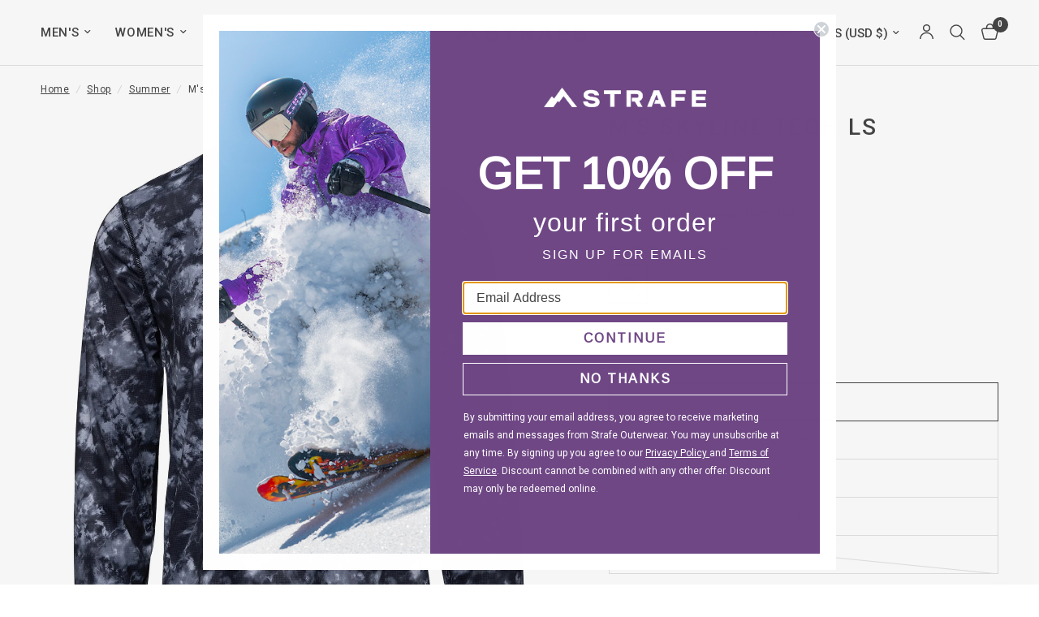

--- FILE ---
content_type: text/html; charset=utf-8
request_url: https://www.strafeouterwear.com/collections/summer/products/ms-skyline-tech-longsleeve?variant=39941123407944
body_size: 31152
content:
<!doctype html><html class="no-js" lang="en" dir="ltr">
<head>
	<meta charset="utf-8">
	<meta http-equiv="X-UA-Compatible" content="IE=edge,chrome=1">
	<meta name="viewport" content="width=device-width, initial-scale=1, maximum-scale=5, viewport-fit=cover">
	<meta name="theme-color" content="#ffffff">
	<link rel="canonical" href="https://www.strafeouterwear.com/products/ms-skyline-tech-longsleeve">
	<link rel="preconnect" href="https://cdn.shopify.com" crossorigin>
	<link rel="preload" as="style" href="//www.strafeouterwear.com/cdn/shop/t/96/assets/app.css?v=132666050126184008891760375365">
<link rel="preload" as="style" href="//www.strafeouterwear.com/cdn/shop/t/96/assets/product.css?v=17481990152205242641760375365">
<link rel="preload" as="image" href="//www.strafeouterwear.com/cdn/shop/files/120313_Ms_Skyline_Tech_LS_Blackout_Tie_Dye_F.jpg?v=1754080664&width=375" imagesrcset="//www.strafeouterwear.com/cdn/shop/files/120313_Ms_Skyline_Tech_LS_Blackout_Tie_Dye_F.jpg?v=1754080664&width=375 375w,//www.strafeouterwear.com/cdn/shop/files/120313_Ms_Skyline_Tech_LS_Blackout_Tie_Dye_F.jpg?v=1754080664&width=640 640w,//www.strafeouterwear.com/cdn/shop/files/120313_Ms_Skyline_Tech_LS_Blackout_Tie_Dye_F.jpg?v=1754080664&width=960 960w,//www.strafeouterwear.com/cdn/shop/files/120313_Ms_Skyline_Tech_LS_Blackout_Tie_Dye_F.jpg?v=1754080664&width=1280 1280w" imagesizes="auto">




<link href="//www.strafeouterwear.com/cdn/shop/t/96/assets/animations.min.js?v=125778792411641688251760375365" as="script" rel="preload">

<link href="//www.strafeouterwear.com/cdn/shop/t/96/assets/header.js?v=53973329853117484881760375365" as="script" rel="preload">
<link href="//www.strafeouterwear.com/cdn/shop/t/96/assets/vendor.min.js?v=57769212839167613861760375365" as="script" rel="preload">
<link href="//www.strafeouterwear.com/cdn/shop/t/96/assets/app.js?v=39648928339787647271760375365" as="script" rel="preload">
<link href="//www.strafeouterwear.com/cdn/shop/t/96/assets/slideshow.js?v=152163310877988040191760375365" as="script" rel="preload">

<script>
window.lazySizesConfig = window.lazySizesConfig || {};
window.lazySizesConfig.expand = 250;
window.lazySizesConfig.loadMode = 1;
window.lazySizesConfig.loadHidden = false;
</script>


	<link rel="icon" type="image/png" href="//www.strafeouterwear.com/cdn/shop/files/web-favicon-icon.png?crop=center&height=32&v=1682971482&width=32">

	<title>
	M&#39;s Skyline Tech LS | Strafe Outerwear
	</title>

	
	<meta name="description" content="A lightweight tech longsleeve with innovative cooling technology.">
	
<link rel="preconnect" href="https://fonts.shopifycdn.com" crossorigin>

<meta property="og:site_name" content="Strafe Outerwear">
<meta property="og:url" content="https://www.strafeouterwear.com/products/ms-skyline-tech-longsleeve">
<meta property="og:title" content="M&#39;s Skyline Tech LS | Strafe Outerwear">
<meta property="og:type" content="product">
<meta property="og:description" content="A lightweight tech longsleeve with innovative cooling technology."><meta property="og:image" content="http://www.strafeouterwear.com/cdn/shop/files/120313_Ms_Skyline_Tech_LS_Blackout_Tie_Dye_F.jpg?v=1754080664">
  <meta property="og:image:secure_url" content="https://www.strafeouterwear.com/cdn/shop/files/120313_Ms_Skyline_Tech_LS_Blackout_Tie_Dye_F.jpg?v=1754080664">
  <meta property="og:image:width" content="1440">
  <meta property="og:image:height" content="1728"><meta property="og:price:amount" content="53.40">
  <meta property="og:price:currency" content="USD"><meta name="twitter:site" content="@https://x.com/StrafeOuterwear"><meta name="twitter:card" content="summary_large_image">
<meta name="twitter:title" content="M&#39;s Skyline Tech LS | Strafe Outerwear">
<meta name="twitter:description" content="A lightweight tech longsleeve with innovative cooling technology.">


	<link href="//www.strafeouterwear.com/cdn/shop/t/96/assets/app.css?v=132666050126184008891760375365" rel="stylesheet" type="text/css" media="all" />

	<style data-shopify>
	




		@font-face {
  font-family: Arimo;
  font-weight: 400;
  font-style: normal;
  font-display: swap;
  src: url("//www.strafeouterwear.com/cdn/fonts/arimo/arimo_n4.a7efb558ca22d2002248bbe6f302a98edee38e35.woff2") format("woff2"),
       url("//www.strafeouterwear.com/cdn/fonts/arimo/arimo_n4.0da809f7d1d5ede2a73be7094ac00741efdb6387.woff") format("woff");
}

@font-face {
  font-family: Arimo;
  font-weight: 400;
  font-style: normal;
  font-display: swap;
  src: url("//www.strafeouterwear.com/cdn/fonts/arimo/arimo_n4.a7efb558ca22d2002248bbe6f302a98edee38e35.woff2") format("woff2"),
       url("//www.strafeouterwear.com/cdn/fonts/arimo/arimo_n4.0da809f7d1d5ede2a73be7094ac00741efdb6387.woff") format("woff");
}

h1,h2,h3,h4,h5,h6,
	.h1,.h2,.h3,.h4,.h5,.h6,
	.logolink.text-logo,
	.heading-font,
	.h1-xlarge,
	.h1-large,
	.customer-addresses .my-address .address-index {
		font-style: normal;
		font-weight: 400;
		font-family: Arimo, sans-serif;
	}
	body,
	.body-font,
	.thb-product-detail .product-title {
		font-style: normal;
		font-weight: 400;
		font-family: "system_ui", -apple-system, 'Segoe UI', Roboto, 'Helvetica Neue', 'Noto Sans', 'Liberation Sans', Arial, sans-serif, 'Apple Color Emoji', 'Segoe UI Emoji', 'Segoe UI Symbol', 'Noto Color Emoji';
	}
	:root {
		--mobile-swipe-width: calc(90vw - 30px);
		--font-body-scale: 1.0;
		--font-body-line-height-scale: 1.0;
		--font-body-letter-spacing: 0.04em;
		--font-body-medium-weight: 500;
    --font-body-bold-weight: 700;
		--font-announcement-scale: 1.0;
		--font-heading-scale: 1.0;
		--font-heading-line-height-scale: 1.0;
		--font-heading-letter-spacing: 0.1em;
		--font-navigation-scale: 1.0;
		--navigation-item-spacing: 15px;
		--font-product-title-scale: 1.0;
		--font-product-title-line-height-scale: 1.0;
		--button-letter-spacing: 0.1em;
		--button-font-scale: 1.0;

		--bg-body: #ffffff;
		--bg-body-rgb: 255,255,255;
		--bg-body-darken: #f7f7f7;
		--payment-terms-background-color: #ffffff;
		--color-body: #444444;
		--color-body-rgb: 68,68,68;
		--color-accent: #444444;
		--color-accent-rgb: 68,68,68;
		--color-border: #E2E2E2;
		--color-form-border: #e2e2e2;
		--color-overlay-rgb: 0,0,0;

		--shopify-accelerated-checkout-button-block-size: 48px;
		--shopify-accelerated-checkout-inline-alignment: center;
		--shopify-accelerated-checkout-skeleton-animation-duration: 0.25s;

		--color-announcement-bar-text: #ffffff;
		--color-announcement-bar-bg: #444444;

		--color-header-bg: #ffffff;
		--color-header-bg-rgb: 255,255,255;
		--color-header-text: #444444;
		--color-header-text-rgb: 68,68,68;
		--color-header-links: #444444;
		--color-header-links-rgb: 68,68,68;
		--color-header-links-hover: #444444;
		--color-header-icons: #444444;
		--color-header-border: #E2E2E2;

		--solid-button-background: #444444;
		--solid-button-label: #ffffff;
		--outline-button-label: #444444;
		--button-border-radius: 0px;
		--shopify-accelerated-checkout-button-border-radius: 0px;

		--color-price: #444444;
		--color-price-discounted: #ee3b45;
		--color-star: #FD9A52;
		--color-dots: #444444;

		--color-inventory-instock: #279A4B;
		--color-inventory-lowstock: #FB9E5B;

		--section-spacing-mobile: 50px;
		--section-spacing-desktop: 90px;

		--color-badge-text: #000000;
		--color-badge-sold-out: #939393;
		--color-badge-sale: #ffffff;
		
		--color-badge-preorder: #666666;
		--badge-corner-radius: 5px;

		--color-footer-text: #FFFFFF;
		--color-footer-text-rgb: 255,255,255;
		--color-footer-link: #FFFFFF;
		--color-footer-link-hover: #FFFFFF;
		--color-footer-border: #e2e2e2;
		--color-footer-border-rgb: 226,226,226;
		--color-footer-bg: #444444;
	}.badge[data-badge="final-sale"]{
				background: #ee3b45;
			}
		



</style>


	<script>
		window.theme = window.theme || {};
		theme = {
			settings: {
				money_with_currency_format:"${{amount}}",
				cart_drawer:true,
				product_id: 6757732810824,
			},
			routes: {
				root_url: '/',
				cart_url: '/cart',
				cart_add_url: '/cart/add',
				search_url: '/search',
				cart_change_url: '/cart/change',
				cart_update_url: '/cart/update',
				cart_clear_url: '/cart/clear',
				predictive_search_url: '/search/suggest',
			},
			variantStrings: {
        addToCart: `Add to cart`,
        soldOut: `Sold out`,
        unavailable: `Unavailable`,
        preOrder: `Pre-order`,
      },
			strings: {
				requiresTerms: `You must agree with the terms and conditions of sales to check out`,
				shippingEstimatorNoResults: `Sorry, we do not ship to your address.`,
				shippingEstimatorOneResult: `There is one shipping rate for your address:`,
				shippingEstimatorMultipleResults: `There are several shipping rates for your address:`,
				shippingEstimatorError: `One or more error occurred while retrieving shipping rates:`
			}
		};
	</script>
	<script>window.performance && window.performance.mark && window.performance.mark('shopify.content_for_header.start');</script><meta name="google-site-verification" content="NCjPr7kJy5mNOikfj70T5q1P2JoB4DNXGkQp2sdWGS4">
<meta id="shopify-digital-wallet" name="shopify-digital-wallet" content="/28490367048/digital_wallets/dialog">
<meta name="shopify-checkout-api-token" content="87f795a7a0c7c476bee5eac79b2ea59a">
<meta id="in-context-paypal-metadata" data-shop-id="28490367048" data-venmo-supported="true" data-environment="production" data-locale="en_US" data-paypal-v4="true" data-currency="USD">
<link rel="alternate" hreflang="x-default" href="https://www.strafeouterwear.com/products/ms-skyline-tech-longsleeve">
<link rel="alternate" hreflang="en" href="https://www.strafeouterwear.com/products/ms-skyline-tech-longsleeve">
<link rel="alternate" hreflang="en-CA" href="https://www.strafeouterwear.com/en-ca/products/ms-skyline-tech-longsleeve">
<link rel="alternate" type="application/json+oembed" href="https://www.strafeouterwear.com/products/ms-skyline-tech-longsleeve.oembed">
<script async="async" src="/checkouts/internal/preloads.js?locale=en-US"></script>
<link rel="preconnect" href="https://shop.app" crossorigin="anonymous">
<script async="async" src="https://shop.app/checkouts/internal/preloads.js?locale=en-US&shop_id=28490367048" crossorigin="anonymous"></script>
<script id="apple-pay-shop-capabilities" type="application/json">{"shopId":28490367048,"countryCode":"US","currencyCode":"USD","merchantCapabilities":["supports3DS"],"merchantId":"gid:\/\/shopify\/Shop\/28490367048","merchantName":"Strafe Outerwear","requiredBillingContactFields":["postalAddress","email","phone"],"requiredShippingContactFields":["postalAddress","email","phone"],"shippingType":"shipping","supportedNetworks":["visa","masterCard","amex","discover","elo","jcb"],"total":{"type":"pending","label":"Strafe Outerwear","amount":"1.00"},"shopifyPaymentsEnabled":true,"supportsSubscriptions":true}</script>
<script id="shopify-features" type="application/json">{"accessToken":"87f795a7a0c7c476bee5eac79b2ea59a","betas":["rich-media-storefront-analytics"],"domain":"www.strafeouterwear.com","predictiveSearch":true,"shopId":28490367048,"locale":"en"}</script>
<script>var Shopify = Shopify || {};
Shopify.shop = "strafeouterwear1.myshopify.com";
Shopify.locale = "en";
Shopify.currency = {"active":"USD","rate":"1.0"};
Shopify.country = "US";
Shopify.theme = {"name":"FW25 Launch | Copy of 9.0-Reformation-06-13-2025","id":127676285000,"schema_name":"Reformation","schema_version":"9.0.0","theme_store_id":1762,"role":"main"};
Shopify.theme.handle = "null";
Shopify.theme.style = {"id":null,"handle":null};
Shopify.cdnHost = "www.strafeouterwear.com/cdn";
Shopify.routes = Shopify.routes || {};
Shopify.routes.root = "/";</script>
<script type="module">!function(o){(o.Shopify=o.Shopify||{}).modules=!0}(window);</script>
<script>!function(o){function n(){var o=[];function n(){o.push(Array.prototype.slice.apply(arguments))}return n.q=o,n}var t=o.Shopify=o.Shopify||{};t.loadFeatures=n(),t.autoloadFeatures=n()}(window);</script>
<script>
  window.ShopifyPay = window.ShopifyPay || {};
  window.ShopifyPay.apiHost = "shop.app\/pay";
  window.ShopifyPay.redirectState = null;
</script>
<script id="shop-js-analytics" type="application/json">{"pageType":"product"}</script>
<script defer="defer" async type="module" src="//www.strafeouterwear.com/cdn/shopifycloud/shop-js/modules/v2/client.init-shop-cart-sync_C5BV16lS.en.esm.js"></script>
<script defer="defer" async type="module" src="//www.strafeouterwear.com/cdn/shopifycloud/shop-js/modules/v2/chunk.common_CygWptCX.esm.js"></script>
<script type="module">
  await import("//www.strafeouterwear.com/cdn/shopifycloud/shop-js/modules/v2/client.init-shop-cart-sync_C5BV16lS.en.esm.js");
await import("//www.strafeouterwear.com/cdn/shopifycloud/shop-js/modules/v2/chunk.common_CygWptCX.esm.js");

  window.Shopify.SignInWithShop?.initShopCartSync?.({"fedCMEnabled":true,"windoidEnabled":true});

</script>
<script defer="defer" async type="module" src="//www.strafeouterwear.com/cdn/shopifycloud/shop-js/modules/v2/client.payment-terms_CZxnsJam.en.esm.js"></script>
<script defer="defer" async type="module" src="//www.strafeouterwear.com/cdn/shopifycloud/shop-js/modules/v2/chunk.common_CygWptCX.esm.js"></script>
<script defer="defer" async type="module" src="//www.strafeouterwear.com/cdn/shopifycloud/shop-js/modules/v2/chunk.modal_D71HUcav.esm.js"></script>
<script type="module">
  await import("//www.strafeouterwear.com/cdn/shopifycloud/shop-js/modules/v2/client.payment-terms_CZxnsJam.en.esm.js");
await import("//www.strafeouterwear.com/cdn/shopifycloud/shop-js/modules/v2/chunk.common_CygWptCX.esm.js");
await import("//www.strafeouterwear.com/cdn/shopifycloud/shop-js/modules/v2/chunk.modal_D71HUcav.esm.js");

  
</script>
<script>
  window.Shopify = window.Shopify || {};
  if (!window.Shopify.featureAssets) window.Shopify.featureAssets = {};
  window.Shopify.featureAssets['shop-js'] = {"shop-cart-sync":["modules/v2/client.shop-cart-sync_ZFArdW7E.en.esm.js","modules/v2/chunk.common_CygWptCX.esm.js"],"init-fed-cm":["modules/v2/client.init-fed-cm_CmiC4vf6.en.esm.js","modules/v2/chunk.common_CygWptCX.esm.js"],"shop-button":["modules/v2/client.shop-button_tlx5R9nI.en.esm.js","modules/v2/chunk.common_CygWptCX.esm.js"],"shop-cash-offers":["modules/v2/client.shop-cash-offers_DOA2yAJr.en.esm.js","modules/v2/chunk.common_CygWptCX.esm.js","modules/v2/chunk.modal_D71HUcav.esm.js"],"init-windoid":["modules/v2/client.init-windoid_sURxWdc1.en.esm.js","modules/v2/chunk.common_CygWptCX.esm.js"],"shop-toast-manager":["modules/v2/client.shop-toast-manager_ClPi3nE9.en.esm.js","modules/v2/chunk.common_CygWptCX.esm.js"],"init-shop-email-lookup-coordinator":["modules/v2/client.init-shop-email-lookup-coordinator_B8hsDcYM.en.esm.js","modules/v2/chunk.common_CygWptCX.esm.js"],"init-shop-cart-sync":["modules/v2/client.init-shop-cart-sync_C5BV16lS.en.esm.js","modules/v2/chunk.common_CygWptCX.esm.js"],"avatar":["modules/v2/client.avatar_BTnouDA3.en.esm.js"],"pay-button":["modules/v2/client.pay-button_FdsNuTd3.en.esm.js","modules/v2/chunk.common_CygWptCX.esm.js"],"init-customer-accounts":["modules/v2/client.init-customer-accounts_DxDtT_ad.en.esm.js","modules/v2/client.shop-login-button_C5VAVYt1.en.esm.js","modules/v2/chunk.common_CygWptCX.esm.js","modules/v2/chunk.modal_D71HUcav.esm.js"],"init-shop-for-new-customer-accounts":["modules/v2/client.init-shop-for-new-customer-accounts_ChsxoAhi.en.esm.js","modules/v2/client.shop-login-button_C5VAVYt1.en.esm.js","modules/v2/chunk.common_CygWptCX.esm.js","modules/v2/chunk.modal_D71HUcav.esm.js"],"shop-login-button":["modules/v2/client.shop-login-button_C5VAVYt1.en.esm.js","modules/v2/chunk.common_CygWptCX.esm.js","modules/v2/chunk.modal_D71HUcav.esm.js"],"init-customer-accounts-sign-up":["modules/v2/client.init-customer-accounts-sign-up_CPSyQ0Tj.en.esm.js","modules/v2/client.shop-login-button_C5VAVYt1.en.esm.js","modules/v2/chunk.common_CygWptCX.esm.js","modules/v2/chunk.modal_D71HUcav.esm.js"],"shop-follow-button":["modules/v2/client.shop-follow-button_Cva4Ekp9.en.esm.js","modules/v2/chunk.common_CygWptCX.esm.js","modules/v2/chunk.modal_D71HUcav.esm.js"],"checkout-modal":["modules/v2/client.checkout-modal_BPM8l0SH.en.esm.js","modules/v2/chunk.common_CygWptCX.esm.js","modules/v2/chunk.modal_D71HUcav.esm.js"],"lead-capture":["modules/v2/client.lead-capture_Bi8yE_yS.en.esm.js","modules/v2/chunk.common_CygWptCX.esm.js","modules/v2/chunk.modal_D71HUcav.esm.js"],"shop-login":["modules/v2/client.shop-login_D6lNrXab.en.esm.js","modules/v2/chunk.common_CygWptCX.esm.js","modules/v2/chunk.modal_D71HUcav.esm.js"],"payment-terms":["modules/v2/client.payment-terms_CZxnsJam.en.esm.js","modules/v2/chunk.common_CygWptCX.esm.js","modules/v2/chunk.modal_D71HUcav.esm.js"]};
</script>
<script>(function() {
  var isLoaded = false;
  function asyncLoad() {
    if (isLoaded) return;
    isLoaded = true;
    var urls = ["https:\/\/shopify-extension.getredo.com\/main.js?widget_id=8amhawmhfpoxysh\u0026shop=strafeouterwear1.myshopify.com"];
    for (var i = 0; i < urls.length; i++) {
      var s = document.createElement('script');
      s.type = 'text/javascript';
      s.async = true;
      s.src = urls[i];
      var x = document.getElementsByTagName('script')[0];
      x.parentNode.insertBefore(s, x);
    }
  };
  if(window.attachEvent) {
    window.attachEvent('onload', asyncLoad);
  } else {
    window.addEventListener('load', asyncLoad, false);
  }
})();</script>
<script id="__st">var __st={"a":28490367048,"offset":-25200,"reqid":"a288681b-44ca-4ff4-958e-fdeed2ecafd2-1768669063","pageurl":"www.strafeouterwear.com\/collections\/summer\/products\/ms-skyline-tech-longsleeve?variant=39941123407944","u":"02b18a2ae686","p":"product","rtyp":"product","rid":6757732810824};</script>
<script>window.ShopifyPaypalV4VisibilityTracking = true;</script>
<script id="captcha-bootstrap">!function(){'use strict';const t='contact',e='account',n='new_comment',o=[[t,t],['blogs',n],['comments',n],[t,'customer']],c=[[e,'customer_login'],[e,'guest_login'],[e,'recover_customer_password'],[e,'create_customer']],r=t=>t.map((([t,e])=>`form[action*='/${t}']:not([data-nocaptcha='true']) input[name='form_type'][value='${e}']`)).join(','),a=t=>()=>t?[...document.querySelectorAll(t)].map((t=>t.form)):[];function s(){const t=[...o],e=r(t);return a(e)}const i='password',u='form_key',d=['recaptcha-v3-token','g-recaptcha-response','h-captcha-response',i],f=()=>{try{return window.sessionStorage}catch{return}},m='__shopify_v',_=t=>t.elements[u];function p(t,e,n=!1){try{const o=window.sessionStorage,c=JSON.parse(o.getItem(e)),{data:r}=function(t){const{data:e,action:n}=t;return t[m]||n?{data:e,action:n}:{data:t,action:n}}(c);for(const[e,n]of Object.entries(r))t.elements[e]&&(t.elements[e].value=n);n&&o.removeItem(e)}catch(o){console.error('form repopulation failed',{error:o})}}const l='form_type',E='cptcha';function T(t){t.dataset[E]=!0}const w=window,h=w.document,L='Shopify',v='ce_forms',y='captcha';let A=!1;((t,e)=>{const n=(g='f06e6c50-85a8-45c8-87d0-21a2b65856fe',I='https://cdn.shopify.com/shopifycloud/storefront-forms-hcaptcha/ce_storefront_forms_captcha_hcaptcha.v1.5.2.iife.js',D={infoText:'Protected by hCaptcha',privacyText:'Privacy',termsText:'Terms'},(t,e,n)=>{const o=w[L][v],c=o.bindForm;if(c)return c(t,g,e,D).then(n);var r;o.q.push([[t,g,e,D],n]),r=I,A||(h.body.append(Object.assign(h.createElement('script'),{id:'captcha-provider',async:!0,src:r})),A=!0)});var g,I,D;w[L]=w[L]||{},w[L][v]=w[L][v]||{},w[L][v].q=[],w[L][y]=w[L][y]||{},w[L][y].protect=function(t,e){n(t,void 0,e),T(t)},Object.freeze(w[L][y]),function(t,e,n,w,h,L){const[v,y,A,g]=function(t,e,n){const i=e?o:[],u=t?c:[],d=[...i,...u],f=r(d),m=r(i),_=r(d.filter((([t,e])=>n.includes(e))));return[a(f),a(m),a(_),s()]}(w,h,L),I=t=>{const e=t.target;return e instanceof HTMLFormElement?e:e&&e.form},D=t=>v().includes(t);t.addEventListener('submit',(t=>{const e=I(t);if(!e)return;const n=D(e)&&!e.dataset.hcaptchaBound&&!e.dataset.recaptchaBound,o=_(e),c=g().includes(e)&&(!o||!o.value);(n||c)&&t.preventDefault(),c&&!n&&(function(t){try{if(!f())return;!function(t){const e=f();if(!e)return;const n=_(t);if(!n)return;const o=n.value;o&&e.removeItem(o)}(t);const e=Array.from(Array(32),(()=>Math.random().toString(36)[2])).join('');!function(t,e){_(t)||t.append(Object.assign(document.createElement('input'),{type:'hidden',name:u})),t.elements[u].value=e}(t,e),function(t,e){const n=f();if(!n)return;const o=[...t.querySelectorAll(`input[type='${i}']`)].map((({name:t})=>t)),c=[...d,...o],r={};for(const[a,s]of new FormData(t).entries())c.includes(a)||(r[a]=s);n.setItem(e,JSON.stringify({[m]:1,action:t.action,data:r}))}(t,e)}catch(e){console.error('failed to persist form',e)}}(e),e.submit())}));const S=(t,e)=>{t&&!t.dataset[E]&&(n(t,e.some((e=>e===t))),T(t))};for(const o of['focusin','change'])t.addEventListener(o,(t=>{const e=I(t);D(e)&&S(e,y())}));const B=e.get('form_key'),M=e.get(l),P=B&&M;t.addEventListener('DOMContentLoaded',(()=>{const t=y();if(P)for(const e of t)e.elements[l].value===M&&p(e,B);[...new Set([...A(),...v().filter((t=>'true'===t.dataset.shopifyCaptcha))])].forEach((e=>S(e,t)))}))}(h,new URLSearchParams(w.location.search),n,t,e,['guest_login'])})(!0,!0)}();</script>
<script integrity="sha256-4kQ18oKyAcykRKYeNunJcIwy7WH5gtpwJnB7kiuLZ1E=" data-source-attribution="shopify.loadfeatures" defer="defer" src="//www.strafeouterwear.com/cdn/shopifycloud/storefront/assets/storefront/load_feature-a0a9edcb.js" crossorigin="anonymous"></script>
<script crossorigin="anonymous" defer="defer" src="//www.strafeouterwear.com/cdn/shopifycloud/storefront/assets/shopify_pay/storefront-65b4c6d7.js?v=20250812"></script>
<script data-source-attribution="shopify.dynamic_checkout.dynamic.init">var Shopify=Shopify||{};Shopify.PaymentButton=Shopify.PaymentButton||{isStorefrontPortableWallets:!0,init:function(){window.Shopify.PaymentButton.init=function(){};var t=document.createElement("script");t.src="https://www.strafeouterwear.com/cdn/shopifycloud/portable-wallets/latest/portable-wallets.en.js",t.type="module",document.head.appendChild(t)}};
</script>
<script data-source-attribution="shopify.dynamic_checkout.buyer_consent">
  function portableWalletsHideBuyerConsent(e){var t=document.getElementById("shopify-buyer-consent"),n=document.getElementById("shopify-subscription-policy-button");t&&n&&(t.classList.add("hidden"),t.setAttribute("aria-hidden","true"),n.removeEventListener("click",e))}function portableWalletsShowBuyerConsent(e){var t=document.getElementById("shopify-buyer-consent"),n=document.getElementById("shopify-subscription-policy-button");t&&n&&(t.classList.remove("hidden"),t.removeAttribute("aria-hidden"),n.addEventListener("click",e))}window.Shopify?.PaymentButton&&(window.Shopify.PaymentButton.hideBuyerConsent=portableWalletsHideBuyerConsent,window.Shopify.PaymentButton.showBuyerConsent=portableWalletsShowBuyerConsent);
</script>
<script data-source-attribution="shopify.dynamic_checkout.cart.bootstrap">document.addEventListener("DOMContentLoaded",(function(){function t(){return document.querySelector("shopify-accelerated-checkout-cart, shopify-accelerated-checkout")}if(t())Shopify.PaymentButton.init();else{new MutationObserver((function(e,n){t()&&(Shopify.PaymentButton.init(),n.disconnect())})).observe(document.body,{childList:!0,subtree:!0})}}));
</script>
<script id='scb4127' type='text/javascript' async='' src='https://www.strafeouterwear.com/cdn/shopifycloud/privacy-banner/storefront-banner.js'></script><link id="shopify-accelerated-checkout-styles" rel="stylesheet" media="screen" href="https://www.strafeouterwear.com/cdn/shopifycloud/portable-wallets/latest/accelerated-checkout-backwards-compat.css" crossorigin="anonymous">
<style id="shopify-accelerated-checkout-cart">
        #shopify-buyer-consent {
  margin-top: 1em;
  display: inline-block;
  width: 100%;
}

#shopify-buyer-consent.hidden {
  display: none;
}

#shopify-subscription-policy-button {
  background: none;
  border: none;
  padding: 0;
  text-decoration: underline;
  font-size: inherit;
  cursor: pointer;
}

#shopify-subscription-policy-button::before {
  box-shadow: none;
}

      </style>

<script>window.performance && window.performance.mark && window.performance.mark('shopify.content_for_header.end');</script> <!-- Header hook for plugins -->

	<script>document.documentElement.className = document.documentElement.className.replace('no-js', 'js');</script>
	

  <style>
      shopify-payment-terms {display: none !important;}
  </style>
  
<!-- BEGIN app block: shopify://apps/klaviyo-email-marketing-sms/blocks/klaviyo-onsite-embed/2632fe16-c075-4321-a88b-50b567f42507 -->












  <script async src="https://static.klaviyo.com/onsite/js/LbCGKm/klaviyo.js?company_id=LbCGKm"></script>
  <script>!function(){if(!window.klaviyo){window._klOnsite=window._klOnsite||[];try{window.klaviyo=new Proxy({},{get:function(n,i){return"push"===i?function(){var n;(n=window._klOnsite).push.apply(n,arguments)}:function(){for(var n=arguments.length,o=new Array(n),w=0;w<n;w++)o[w]=arguments[w];var t="function"==typeof o[o.length-1]?o.pop():void 0,e=new Promise((function(n){window._klOnsite.push([i].concat(o,[function(i){t&&t(i),n(i)}]))}));return e}}})}catch(n){window.klaviyo=window.klaviyo||[],window.klaviyo.push=function(){var n;(n=window._klOnsite).push.apply(n,arguments)}}}}();</script>

  
    <script id="viewed_product">
      if (item == null) {
        var _learnq = _learnq || [];

        var MetafieldReviews = null
        var MetafieldYotpoRating = null
        var MetafieldYotpoCount = null
        var MetafieldLooxRating = null
        var MetafieldLooxCount = null
        var okendoProduct = null
        var okendoProductReviewCount = null
        var okendoProductReviewAverageValue = null
        try {
          // The following fields are used for Customer Hub recently viewed in order to add reviews.
          // This information is not part of __kla_viewed. Instead, it is part of __kla_viewed_reviewed_items
          MetafieldReviews = {"rating":{"scale_min":"1.0","scale_max":"5.0","value":"5.0"},"rating_count":1};
          MetafieldYotpoRating = null
          MetafieldYotpoCount = null
          MetafieldLooxRating = null
          MetafieldLooxCount = null

          okendoProduct = null
          // If the okendo metafield is not legacy, it will error, which then requires the new json formatted data
          if (okendoProduct && 'error' in okendoProduct) {
            okendoProduct = null
          }
          okendoProductReviewCount = okendoProduct ? okendoProduct.reviewCount : null
          okendoProductReviewAverageValue = okendoProduct ? okendoProduct.reviewAverageValue : null
        } catch (error) {
          console.error('Error in Klaviyo onsite reviews tracking:', error);
        }

        var item = {
          Name: "M's Skyline Tech LS",
          ProductID: 6757732810824,
          Categories: ["All Products","Allowable","Bike","Black Friday","brrr° Cooling Fabrics","Climb","Labor Day Sale","LBD Sale 50","Men's Archive Sale","Men's Baselayers","Men's Bike","Men's Black Friday","Men's Past Season","Men's Sale","Men's Sale","Men's Summer","Men's Summer Tops","Men's Trail","Men's Winter","Past Seasons Gear","Skyline Tech Tops","SS23","SS25","SS25-LaborDaySale","Summer","Summer C\/O","Trail"],
          ImageURL: "https://www.strafeouterwear.com/cdn/shop/files/120313_Ms_Skyline_Tech_LS_Blackout_Tie_Dye_F_grande.jpg?v=1754080664",
          URL: "https://www.strafeouterwear.com/products/ms-skyline-tech-longsleeve",
          Brand: "Strafe Outerwear",
          Price: "$53.40",
          Value: "53.40",
          CompareAtPrice: "$89.00"
        };
        _learnq.push(['track', 'Viewed Product', item]);
        _learnq.push(['trackViewedItem', {
          Title: item.Name,
          ItemId: item.ProductID,
          Categories: item.Categories,
          ImageUrl: item.ImageURL,
          Url: item.URL,
          Metadata: {
            Brand: item.Brand,
            Price: item.Price,
            Value: item.Value,
            CompareAtPrice: item.CompareAtPrice
          },
          metafields:{
            reviews: MetafieldReviews,
            yotpo:{
              rating: MetafieldYotpoRating,
              count: MetafieldYotpoCount,
            },
            loox:{
              rating: MetafieldLooxRating,
              count: MetafieldLooxCount,
            },
            okendo: {
              rating: okendoProductReviewAverageValue,
              count: okendoProductReviewCount,
            }
          }
        }]);
      }
    </script>
  




  <script>
    window.klaviyoReviewsProductDesignMode = false
  </script>







<!-- END app block --><link href="https://monorail-edge.shopifysvc.com" rel="dns-prefetch">
<script>(function(){if ("sendBeacon" in navigator && "performance" in window) {try {var session_token_from_headers = performance.getEntriesByType('navigation')[0].serverTiming.find(x => x.name == '_s').description;} catch {var session_token_from_headers = undefined;}var session_cookie_matches = document.cookie.match(/_shopify_s=([^;]*)/);var session_token_from_cookie = session_cookie_matches && session_cookie_matches.length === 2 ? session_cookie_matches[1] : "";var session_token = session_token_from_headers || session_token_from_cookie || "";function handle_abandonment_event(e) {var entries = performance.getEntries().filter(function(entry) {return /monorail-edge.shopifysvc.com/.test(entry.name);});if (!window.abandonment_tracked && entries.length === 0) {window.abandonment_tracked = true;var currentMs = Date.now();var navigation_start = performance.timing.navigationStart;var payload = {shop_id: 28490367048,url: window.location.href,navigation_start,duration: currentMs - navigation_start,session_token,page_type: "product"};window.navigator.sendBeacon("https://monorail-edge.shopifysvc.com/v1/produce", JSON.stringify({schema_id: "online_store_buyer_site_abandonment/1.1",payload: payload,metadata: {event_created_at_ms: currentMs,event_sent_at_ms: currentMs}}));}}window.addEventListener('pagehide', handle_abandonment_event);}}());</script>
<script id="web-pixels-manager-setup">(function e(e,d,r,n,o){if(void 0===o&&(o={}),!Boolean(null===(a=null===(i=window.Shopify)||void 0===i?void 0:i.analytics)||void 0===a?void 0:a.replayQueue)){var i,a;window.Shopify=window.Shopify||{};var t=window.Shopify;t.analytics=t.analytics||{};var s=t.analytics;s.replayQueue=[],s.publish=function(e,d,r){return s.replayQueue.push([e,d,r]),!0};try{self.performance.mark("wpm:start")}catch(e){}var l=function(){var e={modern:/Edge?\/(1{2}[4-9]|1[2-9]\d|[2-9]\d{2}|\d{4,})\.\d+(\.\d+|)|Firefox\/(1{2}[4-9]|1[2-9]\d|[2-9]\d{2}|\d{4,})\.\d+(\.\d+|)|Chrom(ium|e)\/(9{2}|\d{3,})\.\d+(\.\d+|)|(Maci|X1{2}).+ Version\/(15\.\d+|(1[6-9]|[2-9]\d|\d{3,})\.\d+)([,.]\d+|)( \(\w+\)|)( Mobile\/\w+|) Safari\/|Chrome.+OPR\/(9{2}|\d{3,})\.\d+\.\d+|(CPU[ +]OS|iPhone[ +]OS|CPU[ +]iPhone|CPU IPhone OS|CPU iPad OS)[ +]+(15[._]\d+|(1[6-9]|[2-9]\d|\d{3,})[._]\d+)([._]\d+|)|Android:?[ /-](13[3-9]|1[4-9]\d|[2-9]\d{2}|\d{4,})(\.\d+|)(\.\d+|)|Android.+Firefox\/(13[5-9]|1[4-9]\d|[2-9]\d{2}|\d{4,})\.\d+(\.\d+|)|Android.+Chrom(ium|e)\/(13[3-9]|1[4-9]\d|[2-9]\d{2}|\d{4,})\.\d+(\.\d+|)|SamsungBrowser\/([2-9]\d|\d{3,})\.\d+/,legacy:/Edge?\/(1[6-9]|[2-9]\d|\d{3,})\.\d+(\.\d+|)|Firefox\/(5[4-9]|[6-9]\d|\d{3,})\.\d+(\.\d+|)|Chrom(ium|e)\/(5[1-9]|[6-9]\d|\d{3,})\.\d+(\.\d+|)([\d.]+$|.*Safari\/(?![\d.]+ Edge\/[\d.]+$))|(Maci|X1{2}).+ Version\/(10\.\d+|(1[1-9]|[2-9]\d|\d{3,})\.\d+)([,.]\d+|)( \(\w+\)|)( Mobile\/\w+|) Safari\/|Chrome.+OPR\/(3[89]|[4-9]\d|\d{3,})\.\d+\.\d+|(CPU[ +]OS|iPhone[ +]OS|CPU[ +]iPhone|CPU IPhone OS|CPU iPad OS)[ +]+(10[._]\d+|(1[1-9]|[2-9]\d|\d{3,})[._]\d+)([._]\d+|)|Android:?[ /-](13[3-9]|1[4-9]\d|[2-9]\d{2}|\d{4,})(\.\d+|)(\.\d+|)|Mobile Safari.+OPR\/([89]\d|\d{3,})\.\d+\.\d+|Android.+Firefox\/(13[5-9]|1[4-9]\d|[2-9]\d{2}|\d{4,})\.\d+(\.\d+|)|Android.+Chrom(ium|e)\/(13[3-9]|1[4-9]\d|[2-9]\d{2}|\d{4,})\.\d+(\.\d+|)|Android.+(UC? ?Browser|UCWEB|U3)[ /]?(15\.([5-9]|\d{2,})|(1[6-9]|[2-9]\d|\d{3,})\.\d+)\.\d+|SamsungBrowser\/(5\.\d+|([6-9]|\d{2,})\.\d+)|Android.+MQ{2}Browser\/(14(\.(9|\d{2,})|)|(1[5-9]|[2-9]\d|\d{3,})(\.\d+|))(\.\d+|)|K[Aa][Ii]OS\/(3\.\d+|([4-9]|\d{2,})\.\d+)(\.\d+|)/},d=e.modern,r=e.legacy,n=navigator.userAgent;return n.match(d)?"modern":n.match(r)?"legacy":"unknown"}(),u="modern"===l?"modern":"legacy",c=(null!=n?n:{modern:"",legacy:""})[u],f=function(e){return[e.baseUrl,"/wpm","/b",e.hashVersion,"modern"===e.buildTarget?"m":"l",".js"].join("")}({baseUrl:d,hashVersion:r,buildTarget:u}),m=function(e){var d=e.version,r=e.bundleTarget,n=e.surface,o=e.pageUrl,i=e.monorailEndpoint;return{emit:function(e){var a=e.status,t=e.errorMsg,s=(new Date).getTime(),l=JSON.stringify({metadata:{event_sent_at_ms:s},events:[{schema_id:"web_pixels_manager_load/3.1",payload:{version:d,bundle_target:r,page_url:o,status:a,surface:n,error_msg:t},metadata:{event_created_at_ms:s}}]});if(!i)return console&&console.warn&&console.warn("[Web Pixels Manager] No Monorail endpoint provided, skipping logging."),!1;try{return self.navigator.sendBeacon.bind(self.navigator)(i,l)}catch(e){}var u=new XMLHttpRequest;try{return u.open("POST",i,!0),u.setRequestHeader("Content-Type","text/plain"),u.send(l),!0}catch(e){return console&&console.warn&&console.warn("[Web Pixels Manager] Got an unhandled error while logging to Monorail."),!1}}}}({version:r,bundleTarget:l,surface:e.surface,pageUrl:self.location.href,monorailEndpoint:e.monorailEndpoint});try{o.browserTarget=l,function(e){var d=e.src,r=e.async,n=void 0===r||r,o=e.onload,i=e.onerror,a=e.sri,t=e.scriptDataAttributes,s=void 0===t?{}:t,l=document.createElement("script"),u=document.querySelector("head"),c=document.querySelector("body");if(l.async=n,l.src=d,a&&(l.integrity=a,l.crossOrigin="anonymous"),s)for(var f in s)if(Object.prototype.hasOwnProperty.call(s,f))try{l.dataset[f]=s[f]}catch(e){}if(o&&l.addEventListener("load",o),i&&l.addEventListener("error",i),u)u.appendChild(l);else{if(!c)throw new Error("Did not find a head or body element to append the script");c.appendChild(l)}}({src:f,async:!0,onload:function(){if(!function(){var e,d;return Boolean(null===(d=null===(e=window.Shopify)||void 0===e?void 0:e.analytics)||void 0===d?void 0:d.initialized)}()){var d=window.webPixelsManager.init(e)||void 0;if(d){var r=window.Shopify.analytics;r.replayQueue.forEach((function(e){var r=e[0],n=e[1],o=e[2];d.publishCustomEvent(r,n,o)})),r.replayQueue=[],r.publish=d.publishCustomEvent,r.visitor=d.visitor,r.initialized=!0}}},onerror:function(){return m.emit({status:"failed",errorMsg:"".concat(f," has failed to load")})},sri:function(e){var d=/^sha384-[A-Za-z0-9+/=]+$/;return"string"==typeof e&&d.test(e)}(c)?c:"",scriptDataAttributes:o}),m.emit({status:"loading"})}catch(e){m.emit({status:"failed",errorMsg:(null==e?void 0:e.message)||"Unknown error"})}}})({shopId: 28490367048,storefrontBaseUrl: "https://www.strafeouterwear.com",extensionsBaseUrl: "https://extensions.shopifycdn.com/cdn/shopifycloud/web-pixels-manager",monorailEndpoint: "https://monorail-edge.shopifysvc.com/unstable/produce_batch",surface: "storefront-renderer",enabledBetaFlags: ["2dca8a86"],webPixelsConfigList: [{"id":"479723592","configuration":"{\"accountID\":\"LbCGKm\",\"webPixelConfig\":\"eyJlbmFibGVBZGRlZFRvQ2FydEV2ZW50cyI6IHRydWV9\"}","eventPayloadVersion":"v1","runtimeContext":"STRICT","scriptVersion":"524f6c1ee37bacdca7657a665bdca589","type":"APP","apiClientId":123074,"privacyPurposes":["ANALYTICS","MARKETING"],"dataSharingAdjustments":{"protectedCustomerApprovalScopes":["read_customer_address","read_customer_email","read_customer_name","read_customer_personal_data","read_customer_phone"]}},{"id":"422084680","configuration":"{\"widgetId\":\"8amhawmhfpoxysh\",\"baseRequestUrl\":\"https:\\\/\\\/shopify-server.getredo.com\\\/widgets\",\"splitEnabled\":\"false\",\"customerAccountsEnabled\":\"true\",\"conciergeSplitEnabled\":\"false\",\"marketingEnabled\":\"false\",\"expandedWarrantyEnabled\":\"false\",\"storefrontSalesAIEnabled\":\"false\",\"conversionEnabled\":\"false\"}","eventPayloadVersion":"v1","runtimeContext":"STRICT","scriptVersion":"e718e653983918a06ec4f4d49f6685f2","type":"APP","apiClientId":3426665,"privacyPurposes":["ANALYTICS","MARKETING"],"capabilities":["advanced_dom_events"],"dataSharingAdjustments":{"protectedCustomerApprovalScopes":["read_customer_address","read_customer_email","read_customer_name","read_customer_personal_data","read_customer_phone"]}},{"id":"362020936","configuration":"{\"config\":\"{\\\"google_tag_ids\\\":[\\\"G-6BQZDPPRMR\\\",\\\"AW-941542191\\\",\\\"GT-KDD8DSXJ\\\"],\\\"target_country\\\":\\\"US\\\",\\\"gtag_events\\\":[{\\\"type\\\":\\\"begin_checkout\\\",\\\"action_label\\\":[\\\"G-6BQZDPPRMR\\\",\\\"AW-941542191\\\/r5d1CPH9voIbEK-W-8AD\\\"]},{\\\"type\\\":\\\"search\\\",\\\"action_label\\\":[\\\"G-6BQZDPPRMR\\\",\\\"AW-941542191\\\/EJzCCP39voIbEK-W-8AD\\\"]},{\\\"type\\\":\\\"view_item\\\",\\\"action_label\\\":[\\\"G-6BQZDPPRMR\\\",\\\"AW-941542191\\\/5YewCPr9voIbEK-W-8AD\\\",\\\"MC-C49CD04HJM\\\"]},{\\\"type\\\":\\\"purchase\\\",\\\"action_label\\\":[\\\"G-6BQZDPPRMR\\\",\\\"AW-941542191\\\/MpEJCO79voIbEK-W-8AD\\\",\\\"MC-C49CD04HJM\\\"]},{\\\"type\\\":\\\"page_view\\\",\\\"action_label\\\":[\\\"G-6BQZDPPRMR\\\",\\\"AW-941542191\\\/A-scCPf9voIbEK-W-8AD\\\",\\\"MC-C49CD04HJM\\\"]},{\\\"type\\\":\\\"add_payment_info\\\",\\\"action_label\\\":[\\\"G-6BQZDPPRMR\\\",\\\"AW-941542191\\\/wADICID-voIbEK-W-8AD\\\"]},{\\\"type\\\":\\\"add_to_cart\\\",\\\"action_label\\\":[\\\"G-6BQZDPPRMR\\\",\\\"AW-941542191\\\/qxntCPT9voIbEK-W-8AD\\\"]}],\\\"enable_monitoring_mode\\\":false}\"}","eventPayloadVersion":"v1","runtimeContext":"OPEN","scriptVersion":"b2a88bafab3e21179ed38636efcd8a93","type":"APP","apiClientId":1780363,"privacyPurposes":[],"dataSharingAdjustments":{"protectedCustomerApprovalScopes":["read_customer_address","read_customer_email","read_customer_name","read_customer_personal_data","read_customer_phone"]}},{"id":"254443592","configuration":"{\"merchantId\":\"1029021\", \"url\":\"https:\/\/classic.avantlink.com\", \"shopName\":\"strafeouterwear1\"}","eventPayloadVersion":"v1","runtimeContext":"STRICT","scriptVersion":"f125f620dfaaabbd1cefde6901cad1c4","type":"APP","apiClientId":125215244289,"privacyPurposes":["ANALYTICS","SALE_OF_DATA"],"dataSharingAdjustments":{"protectedCustomerApprovalScopes":["read_customer_personal_data"]}},{"id":"46694472","configuration":"{\"pixel_id\":\"1524256381200178\",\"pixel_type\":\"facebook_pixel\",\"metaapp_system_user_token\":\"-\"}","eventPayloadVersion":"v1","runtimeContext":"OPEN","scriptVersion":"ca16bc87fe92b6042fbaa3acc2fbdaa6","type":"APP","apiClientId":2329312,"privacyPurposes":["ANALYTICS","MARKETING","SALE_OF_DATA"],"dataSharingAdjustments":{"protectedCustomerApprovalScopes":["read_customer_address","read_customer_email","read_customer_name","read_customer_personal_data","read_customer_phone"]}},{"id":"3145800","configuration":"{\"myshopifyDomain\":\"strafeouterwear1.myshopify.com\"}","eventPayloadVersion":"v1","runtimeContext":"STRICT","scriptVersion":"23b97d18e2aa74363140dc29c9284e87","type":"APP","apiClientId":2775569,"privacyPurposes":["ANALYTICS","MARKETING","SALE_OF_DATA"],"dataSharingAdjustments":{"protectedCustomerApprovalScopes":["read_customer_address","read_customer_email","read_customer_name","read_customer_phone","read_customer_personal_data"]}},{"id":"shopify-app-pixel","configuration":"{}","eventPayloadVersion":"v1","runtimeContext":"STRICT","scriptVersion":"0450","apiClientId":"shopify-pixel","type":"APP","privacyPurposes":["ANALYTICS","MARKETING"]},{"id":"shopify-custom-pixel","eventPayloadVersion":"v1","runtimeContext":"LAX","scriptVersion":"0450","apiClientId":"shopify-pixel","type":"CUSTOM","privacyPurposes":["ANALYTICS","MARKETING"]}],isMerchantRequest: false,initData: {"shop":{"name":"Strafe Outerwear","paymentSettings":{"currencyCode":"USD"},"myshopifyDomain":"strafeouterwear1.myshopify.com","countryCode":"US","storefrontUrl":"https:\/\/www.strafeouterwear.com"},"customer":null,"cart":null,"checkout":null,"productVariants":[{"price":{"amount":53.4,"currencyCode":"USD"},"product":{"title":"M's Skyline Tech LS","vendor":"Strafe Outerwear","id":"6757732810824","untranslatedTitle":"M's Skyline Tech LS","url":"\/products\/ms-skyline-tech-longsleeve","type":"Shirt"},"id":"39941123407944","image":{"src":"\/\/www.strafeouterwear.com\/cdn\/shop\/files\/120313_Ms_Skyline_Tech_LS_Blackout_Tie_Dye_F.jpg?v=1754080664"},"sku":"120313-57-S","title":"Blackout Tie Dye \/ S","untranslatedTitle":"Blackout Tie Dye \/ S"},{"price":{"amount":53.4,"currencyCode":"USD"},"product":{"title":"M's Skyline Tech LS","vendor":"Strafe Outerwear","id":"6757732810824","untranslatedTitle":"M's Skyline Tech LS","url":"\/products\/ms-skyline-tech-longsleeve","type":"Shirt"},"id":"39941123375176","image":{"src":"\/\/www.strafeouterwear.com\/cdn\/shop\/files\/120313_Ms_Skyline_Tech_LS_Blackout_Tie_Dye_F.jpg?v=1754080664"},"sku":"120313-57-M","title":"Blackout Tie Dye \/ M","untranslatedTitle":"Blackout Tie Dye \/ M"},{"price":{"amount":53.4,"currencyCode":"USD"},"product":{"title":"M's Skyline Tech LS","vendor":"Strafe Outerwear","id":"6757732810824","untranslatedTitle":"M's Skyline Tech LS","url":"\/products\/ms-skyline-tech-longsleeve","type":"Shirt"},"id":"39941123342408","image":{"src":"\/\/www.strafeouterwear.com\/cdn\/shop\/files\/120313_Ms_Skyline_Tech_LS_Blackout_Tie_Dye_F.jpg?v=1754080664"},"sku":"120313-57-L","title":"Blackout Tie Dye \/ L","untranslatedTitle":"Blackout Tie Dye \/ L"},{"price":{"amount":53.4,"currencyCode":"USD"},"product":{"title":"M's Skyline Tech LS","vendor":"Strafe Outerwear","id":"6757732810824","untranslatedTitle":"M's Skyline Tech LS","url":"\/products\/ms-skyline-tech-longsleeve","type":"Shirt"},"id":"39941123440712","image":{"src":"\/\/www.strafeouterwear.com\/cdn\/shop\/files\/120313_Ms_Skyline_Tech_LS_Blackout_Tie_Dye_F.jpg?v=1754080664"},"sku":"120313-57-XL","title":"Blackout Tie Dye \/ XL","untranslatedTitle":"Blackout Tie Dye \/ XL"},{"price":{"amount":53.4,"currencyCode":"USD"},"product":{"title":"M's Skyline Tech LS","vendor":"Strafe Outerwear","id":"6757732810824","untranslatedTitle":"M's Skyline Tech LS","url":"\/products\/ms-skyline-tech-longsleeve","type":"Shirt"},"id":"39941123473480","image":{"src":"\/\/www.strafeouterwear.com\/cdn\/shop\/files\/120313_Ms_Skyline_Tech_LS_Blackout_Tie_Dye_F.jpg?v=1754080664"},"sku":"120313-57-XXL","title":"Blackout Tie Dye \/ XXL","untranslatedTitle":"Blackout Tie Dye \/ XXL"},{"price":{"amount":53.4,"currencyCode":"USD"},"product":{"title":"M's Skyline Tech LS","vendor":"Strafe Outerwear","id":"6757732810824","untranslatedTitle":"M's Skyline Tech LS","url":"\/products\/ms-skyline-tech-longsleeve","type":"Shirt"},"id":"39941123276872","image":{"src":"\/\/www.strafeouterwear.com\/cdn\/shop\/files\/120313_Ms_Skyline_Tech_LS_Arctic_Blue_F.jpg?v=1754080665"},"sku":"120313-10-S","title":"Arctic Blue \/ S","untranslatedTitle":"Arctic Blue \/ S"},{"price":{"amount":53.4,"currencyCode":"USD"},"product":{"title":"M's Skyline Tech LS","vendor":"Strafe Outerwear","id":"6757732810824","untranslatedTitle":"M's Skyline Tech LS","url":"\/products\/ms-skyline-tech-longsleeve","type":"Shirt"},"id":"39941123244104","image":{"src":"\/\/www.strafeouterwear.com\/cdn\/shop\/files\/120313_Ms_Skyline_Tech_LS_Arctic_Blue_F.jpg?v=1754080665"},"sku":"120313-10-M","title":"Arctic Blue \/ M","untranslatedTitle":"Arctic Blue \/ M"},{"price":{"amount":53.4,"currencyCode":"USD"},"product":{"title":"M's Skyline Tech LS","vendor":"Strafe Outerwear","id":"6757732810824","untranslatedTitle":"M's Skyline Tech LS","url":"\/products\/ms-skyline-tech-longsleeve","type":"Shirt"},"id":"39941123211336","image":{"src":"\/\/www.strafeouterwear.com\/cdn\/shop\/files\/120313_Ms_Skyline_Tech_LS_Arctic_Blue_F.jpg?v=1754080665"},"sku":"120313-10-L","title":"Arctic Blue \/ L","untranslatedTitle":"Arctic Blue \/ L"},{"price":{"amount":53.4,"currencyCode":"USD"},"product":{"title":"M's Skyline Tech LS","vendor":"Strafe Outerwear","id":"6757732810824","untranslatedTitle":"M's Skyline Tech LS","url":"\/products\/ms-skyline-tech-longsleeve","type":"Shirt"},"id":"39941123309640","image":{"src":"\/\/www.strafeouterwear.com\/cdn\/shop\/files\/120313_Ms_Skyline_Tech_LS_Arctic_Blue_F.jpg?v=1754080665"},"sku":"120313-10-XL","title":"Arctic Blue \/ XL","untranslatedTitle":"Arctic Blue \/ XL"}],"purchasingCompany":null},},"https://www.strafeouterwear.com/cdn","fcfee988w5aeb613cpc8e4bc33m6693e112",{"modern":"","legacy":""},{"shopId":"28490367048","storefrontBaseUrl":"https:\/\/www.strafeouterwear.com","extensionBaseUrl":"https:\/\/extensions.shopifycdn.com\/cdn\/shopifycloud\/web-pixels-manager","surface":"storefront-renderer","enabledBetaFlags":"[\"2dca8a86\"]","isMerchantRequest":"false","hashVersion":"fcfee988w5aeb613cpc8e4bc33m6693e112","publish":"custom","events":"[[\"page_viewed\",{}],[\"product_viewed\",{\"productVariant\":{\"price\":{\"amount\":53.4,\"currencyCode\":\"USD\"},\"product\":{\"title\":\"M's Skyline Tech LS\",\"vendor\":\"Strafe Outerwear\",\"id\":\"6757732810824\",\"untranslatedTitle\":\"M's Skyline Tech LS\",\"url\":\"\/products\/ms-skyline-tech-longsleeve\",\"type\":\"Shirt\"},\"id\":\"39941123407944\",\"image\":{\"src\":\"\/\/www.strafeouterwear.com\/cdn\/shop\/files\/120313_Ms_Skyline_Tech_LS_Blackout_Tie_Dye_F.jpg?v=1754080664\"},\"sku\":\"120313-57-S\",\"title\":\"Blackout Tie Dye \/ S\",\"untranslatedTitle\":\"Blackout Tie Dye \/ S\"}}]]"});</script><script>
  window.ShopifyAnalytics = window.ShopifyAnalytics || {};
  window.ShopifyAnalytics.meta = window.ShopifyAnalytics.meta || {};
  window.ShopifyAnalytics.meta.currency = 'USD';
  var meta = {"product":{"id":6757732810824,"gid":"gid:\/\/shopify\/Product\/6757732810824","vendor":"Strafe Outerwear","type":"Shirt","handle":"ms-skyline-tech-longsleeve","variants":[{"id":39941123407944,"price":5340,"name":"M's Skyline Tech LS - Blackout Tie Dye \/ S","public_title":"Blackout Tie Dye \/ S","sku":"120313-57-S"},{"id":39941123375176,"price":5340,"name":"M's Skyline Tech LS - Blackout Tie Dye \/ M","public_title":"Blackout Tie Dye \/ M","sku":"120313-57-M"},{"id":39941123342408,"price":5340,"name":"M's Skyline Tech LS - Blackout Tie Dye \/ L","public_title":"Blackout Tie Dye \/ L","sku":"120313-57-L"},{"id":39941123440712,"price":5340,"name":"M's Skyline Tech LS - Blackout Tie Dye \/ XL","public_title":"Blackout Tie Dye \/ XL","sku":"120313-57-XL"},{"id":39941123473480,"price":5340,"name":"M's Skyline Tech LS - Blackout Tie Dye \/ XXL","public_title":"Blackout Tie Dye \/ XXL","sku":"120313-57-XXL"},{"id":39941123276872,"price":5340,"name":"M's Skyline Tech LS - Arctic Blue \/ S","public_title":"Arctic Blue \/ S","sku":"120313-10-S"},{"id":39941123244104,"price":5340,"name":"M's Skyline Tech LS - Arctic Blue \/ M","public_title":"Arctic Blue \/ M","sku":"120313-10-M"},{"id":39941123211336,"price":5340,"name":"M's Skyline Tech LS - Arctic Blue \/ L","public_title":"Arctic Blue \/ L","sku":"120313-10-L"},{"id":39941123309640,"price":5340,"name":"M's Skyline Tech LS - Arctic Blue \/ XL","public_title":"Arctic Blue \/ XL","sku":"120313-10-XL"}],"remote":false},"page":{"pageType":"product","resourceType":"product","resourceId":6757732810824,"requestId":"a288681b-44ca-4ff4-958e-fdeed2ecafd2-1768669063"}};
  for (var attr in meta) {
    window.ShopifyAnalytics.meta[attr] = meta[attr];
  }
</script>
<script class="analytics">
  (function () {
    var customDocumentWrite = function(content) {
      var jquery = null;

      if (window.jQuery) {
        jquery = window.jQuery;
      } else if (window.Checkout && window.Checkout.$) {
        jquery = window.Checkout.$;
      }

      if (jquery) {
        jquery('body').append(content);
      }
    };

    var hasLoggedConversion = function(token) {
      if (token) {
        return document.cookie.indexOf('loggedConversion=' + token) !== -1;
      }
      return false;
    }

    var setCookieIfConversion = function(token) {
      if (token) {
        var twoMonthsFromNow = new Date(Date.now());
        twoMonthsFromNow.setMonth(twoMonthsFromNow.getMonth() + 2);

        document.cookie = 'loggedConversion=' + token + '; expires=' + twoMonthsFromNow;
      }
    }

    var trekkie = window.ShopifyAnalytics.lib = window.trekkie = window.trekkie || [];
    if (trekkie.integrations) {
      return;
    }
    trekkie.methods = [
      'identify',
      'page',
      'ready',
      'track',
      'trackForm',
      'trackLink'
    ];
    trekkie.factory = function(method) {
      return function() {
        var args = Array.prototype.slice.call(arguments);
        args.unshift(method);
        trekkie.push(args);
        return trekkie;
      };
    };
    for (var i = 0; i < trekkie.methods.length; i++) {
      var key = trekkie.methods[i];
      trekkie[key] = trekkie.factory(key);
    }
    trekkie.load = function(config) {
      trekkie.config = config || {};
      trekkie.config.initialDocumentCookie = document.cookie;
      var first = document.getElementsByTagName('script')[0];
      var script = document.createElement('script');
      script.type = 'text/javascript';
      script.onerror = function(e) {
        var scriptFallback = document.createElement('script');
        scriptFallback.type = 'text/javascript';
        scriptFallback.onerror = function(error) {
                var Monorail = {
      produce: function produce(monorailDomain, schemaId, payload) {
        var currentMs = new Date().getTime();
        var event = {
          schema_id: schemaId,
          payload: payload,
          metadata: {
            event_created_at_ms: currentMs,
            event_sent_at_ms: currentMs
          }
        };
        return Monorail.sendRequest("https://" + monorailDomain + "/v1/produce", JSON.stringify(event));
      },
      sendRequest: function sendRequest(endpointUrl, payload) {
        // Try the sendBeacon API
        if (window && window.navigator && typeof window.navigator.sendBeacon === 'function' && typeof window.Blob === 'function' && !Monorail.isIos12()) {
          var blobData = new window.Blob([payload], {
            type: 'text/plain'
          });

          if (window.navigator.sendBeacon(endpointUrl, blobData)) {
            return true;
          } // sendBeacon was not successful

        } // XHR beacon

        var xhr = new XMLHttpRequest();

        try {
          xhr.open('POST', endpointUrl);
          xhr.setRequestHeader('Content-Type', 'text/plain');
          xhr.send(payload);
        } catch (e) {
          console.log(e);
        }

        return false;
      },
      isIos12: function isIos12() {
        return window.navigator.userAgent.lastIndexOf('iPhone; CPU iPhone OS 12_') !== -1 || window.navigator.userAgent.lastIndexOf('iPad; CPU OS 12_') !== -1;
      }
    };
    Monorail.produce('monorail-edge.shopifysvc.com',
      'trekkie_storefront_load_errors/1.1',
      {shop_id: 28490367048,
      theme_id: 127676285000,
      app_name: "storefront",
      context_url: window.location.href,
      source_url: "//www.strafeouterwear.com/cdn/s/trekkie.storefront.cd680fe47e6c39ca5d5df5f0a32d569bc48c0f27.min.js"});

        };
        scriptFallback.async = true;
        scriptFallback.src = '//www.strafeouterwear.com/cdn/s/trekkie.storefront.cd680fe47e6c39ca5d5df5f0a32d569bc48c0f27.min.js';
        first.parentNode.insertBefore(scriptFallback, first);
      };
      script.async = true;
      script.src = '//www.strafeouterwear.com/cdn/s/trekkie.storefront.cd680fe47e6c39ca5d5df5f0a32d569bc48c0f27.min.js';
      first.parentNode.insertBefore(script, first);
    };
    trekkie.load(
      {"Trekkie":{"appName":"storefront","development":false,"defaultAttributes":{"shopId":28490367048,"isMerchantRequest":null,"themeId":127676285000,"themeCityHash":"741597976092261220","contentLanguage":"en","currency":"USD","eventMetadataId":"dd768649-f807-453c-a548-558ebfc07109"},"isServerSideCookieWritingEnabled":true,"monorailRegion":"shop_domain","enabledBetaFlags":["65f19447"]},"Session Attribution":{},"S2S":{"facebookCapiEnabled":true,"source":"trekkie-storefront-renderer","apiClientId":580111}}
    );

    var loaded = false;
    trekkie.ready(function() {
      if (loaded) return;
      loaded = true;

      window.ShopifyAnalytics.lib = window.trekkie;

      var originalDocumentWrite = document.write;
      document.write = customDocumentWrite;
      try { window.ShopifyAnalytics.merchantGoogleAnalytics.call(this); } catch(error) {};
      document.write = originalDocumentWrite;

      window.ShopifyAnalytics.lib.page(null,{"pageType":"product","resourceType":"product","resourceId":6757732810824,"requestId":"a288681b-44ca-4ff4-958e-fdeed2ecafd2-1768669063","shopifyEmitted":true});

      var match = window.location.pathname.match(/checkouts\/(.+)\/(thank_you|post_purchase)/)
      var token = match? match[1]: undefined;
      if (!hasLoggedConversion(token)) {
        setCookieIfConversion(token);
        window.ShopifyAnalytics.lib.track("Viewed Product",{"currency":"USD","variantId":39941123407944,"productId":6757732810824,"productGid":"gid:\/\/shopify\/Product\/6757732810824","name":"M's Skyline Tech LS - Blackout Tie Dye \/ S","price":"53.40","sku":"120313-57-S","brand":"Strafe Outerwear","variant":"Blackout Tie Dye \/ S","category":"Shirt","nonInteraction":true,"remote":false},undefined,undefined,{"shopifyEmitted":true});
      window.ShopifyAnalytics.lib.track("monorail:\/\/trekkie_storefront_viewed_product\/1.1",{"currency":"USD","variantId":39941123407944,"productId":6757732810824,"productGid":"gid:\/\/shopify\/Product\/6757732810824","name":"M's Skyline Tech LS - Blackout Tie Dye \/ S","price":"53.40","sku":"120313-57-S","brand":"Strafe Outerwear","variant":"Blackout Tie Dye \/ S","category":"Shirt","nonInteraction":true,"remote":false,"referer":"https:\/\/www.strafeouterwear.com\/collections\/summer\/products\/ms-skyline-tech-longsleeve?variant=39941123407944"});
      }
    });


        var eventsListenerScript = document.createElement('script');
        eventsListenerScript.async = true;
        eventsListenerScript.src = "//www.strafeouterwear.com/cdn/shopifycloud/storefront/assets/shop_events_listener-3da45d37.js";
        document.getElementsByTagName('head')[0].appendChild(eventsListenerScript);

})();</script>
  <script>
  if (!window.ga || (window.ga && typeof window.ga !== 'function')) {
    window.ga = function ga() {
      (window.ga.q = window.ga.q || []).push(arguments);
      if (window.Shopify && window.Shopify.analytics && typeof window.Shopify.analytics.publish === 'function') {
        window.Shopify.analytics.publish("ga_stub_called", {}, {sendTo: "google_osp_migration"});
      }
      console.error("Shopify's Google Analytics stub called with:", Array.from(arguments), "\nSee https://help.shopify.com/manual/promoting-marketing/pixels/pixel-migration#google for more information.");
    };
    if (window.Shopify && window.Shopify.analytics && typeof window.Shopify.analytics.publish === 'function') {
      window.Shopify.analytics.publish("ga_stub_initialized", {}, {sendTo: "google_osp_migration"});
    }
  }
</script>
<script
  defer
  src="https://www.strafeouterwear.com/cdn/shopifycloud/perf-kit/shopify-perf-kit-3.0.4.min.js"
  data-application="storefront-renderer"
  data-shop-id="28490367048"
  data-render-region="gcp-us-east1"
  data-page-type="product"
  data-theme-instance-id="127676285000"
  data-theme-name="Reformation"
  data-theme-version="9.0.0"
  data-monorail-region="shop_domain"
  data-resource-timing-sampling-rate="10"
  data-shs="true"
  data-shs-beacon="true"
  data-shs-export-with-fetch="true"
  data-shs-logs-sample-rate="1"
  data-shs-beacon-endpoint="https://www.strafeouterwear.com/api/collect"
></script>
</head>
<body class="animations-true button-uppercase-true navigation-uppercase-true product-card-spacing-large product-title-uppercase-true template-product template-product-so-tops-with-content">
	<a class="screen-reader-shortcut" href="#main-content">Skip to content</a>
	<div id="wrapper"><!-- BEGIN sections: header-group -->
<div id="shopify-section-sections--15928177754184__header" class="shopify-section shopify-section-group-header-group header-section"><theme-header id="header" class="header style3 header--shadow-none transparent--false transparent-border--true "><div class="row expanded">
		<div class="small-12 columns"><div class="thb-header-mobile-left">
	<details class="mobile-toggle-wrapper">
	<summary class="mobile-toggle">
		<span></span>
		<span></span>
		<span></span>
	</summary><nav id="mobile-menu" class="mobile-menu-drawer" role="dialog" tabindex="-1">
	<div class="mobile-menu-drawer--inner"><ul class="mobile-menu"><li><details class="link-container">
							<summary class="parent-link">Men's<span class="link-forward">
<svg width="14" height="10" viewBox="0 0 14 10" fill="none" xmlns="http://www.w3.org/2000/svg">
<path d="M1 5H7.08889H13.1778M13.1778 5L9.17778 1M13.1778 5L9.17778 9" stroke="var(--color-accent)" stroke-width="1.1" stroke-linecap="round" stroke-linejoin="round"/>
</svg>
</span></summary>
							<ul class="sub-menu">
								<li class="parent-link-back">
									<button class="parent-link-back--button"><span>
<svg width="14" height="10" viewBox="0 0 14 10" fill="none" xmlns="http://www.w3.org/2000/svg">
<path d="M13.1778 5H7.08891H1.00002M1.00002 5L5.00002 1M1.00002 5L5.00002 9" stroke="var(--color-accent)" stroke-width="1.1" stroke-linecap="round" stroke-linejoin="round"/>
</svg>
</span> Men's</button>
								</li><li><details class="link-container">
											<summary class="parent-link">Shop All
<span class="link-forward">
<svg width="14" height="10" viewBox="0 0 14 10" fill="none" xmlns="http://www.w3.org/2000/svg">
<path d="M1 5H7.08889H13.1778M13.1778 5L9.17778 1M13.1778 5L9.17778 9" stroke="var(--color-accent)" stroke-width="1.1" stroke-linecap="round" stroke-linejoin="round"/>
</svg>
</span>
											</summary>
											<ul class="sub-menu" tabindex="-1">
												<li class="parent-link-back">
													<button class="parent-link-back--button"><span>
<svg width="14" height="10" viewBox="0 0 14 10" fill="none" xmlns="http://www.w3.org/2000/svg">
<path d="M13.1778 5H7.08891H1.00002M1.00002 5L5.00002 1M1.00002 5L5.00002 9" stroke="var(--color-accent)" stroke-width="1.1" stroke-linecap="round" stroke-linejoin="round"/>
</svg>
</span> Shop All</button>
												</li><li>
														<a href="/collections/mens" title="All" class="link-container" role="menuitem">All </a>
													</li><li>
														<a href="/collections/ms-new-arrivals" title="New Arrivals" class="link-container" role="menuitem">New Arrivals </a>
													</li><li>
														<a href="/products/ms-scout-jacket" title="The Scout Jacket" class="link-container" role="menuitem">The Scout Jacket </a>
													</li><li>
														<a href="/products/gift-card" title="Gift Cards" class="link-container" role="menuitem">Gift Cards </a>
													</li></ul>
										</details></li><li><details class="link-container">
											<summary class="parent-link">Winter
<span class="link-forward">
<svg width="14" height="10" viewBox="0 0 14 10" fill="none" xmlns="http://www.w3.org/2000/svg">
<path d="M1 5H7.08889H13.1778M13.1778 5L9.17778 1M13.1778 5L9.17778 9" stroke="var(--color-accent)" stroke-width="1.1" stroke-linecap="round" stroke-linejoin="round"/>
</svg>
</span>
											</summary>
											<ul class="sub-menu" tabindex="-1">
												<li class="parent-link-back">
													<button class="parent-link-back--button"><span>
<svg width="14" height="10" viewBox="0 0 14 10" fill="none" xmlns="http://www.w3.org/2000/svg">
<path d="M13.1778 5H7.08891H1.00002M1.00002 5L5.00002 1M1.00002 5L5.00002 9" stroke="var(--color-accent)" stroke-width="1.1" stroke-linecap="round" stroke-linejoin="round"/>
</svg>
</span> Winter</button>
												</li><li>
														<a href="/collections/mens-winter" title="All" class="link-container" role="menuitem">All </a>
													</li><li>
														<a href="/collections/mens-jackets" title="Jackets" class="link-container" role="menuitem">Jackets </a>
													</li><li>
														<a href="/collections/mens-pants" title="Pants &amp; Bibs" class="link-container" role="menuitem">Pants & Bibs </a>
													</li><li>
														<a href="/collections/mens-mid-layers" title="Mid-Layers" class="link-container" role="menuitem">Mid-Layers </a>
													</li><li>
														<a href="/collections/mens-baselayers" title="Baselayers" class="link-container" role="menuitem">Baselayers </a>
													</li></ul>
										</details></li><li><details class="link-container">
											<summary class="parent-link">Summer
<span class="link-forward">
<svg width="14" height="10" viewBox="0 0 14 10" fill="none" xmlns="http://www.w3.org/2000/svg">
<path d="M1 5H7.08889H13.1778M13.1778 5L9.17778 1M13.1778 5L9.17778 9" stroke="var(--color-accent)" stroke-width="1.1" stroke-linecap="round" stroke-linejoin="round"/>
</svg>
</span>
											</summary>
											<ul class="sub-menu" tabindex="-1">
												<li class="parent-link-back">
													<button class="parent-link-back--button"><span>
<svg width="14" height="10" viewBox="0 0 14 10" fill="none" xmlns="http://www.w3.org/2000/svg">
<path d="M13.1778 5H7.08891H1.00002M1.00002 5L5.00002 1M1.00002 5L5.00002 9" stroke="var(--color-accent)" stroke-width="1.1" stroke-linecap="round" stroke-linejoin="round"/>
</svg>
</span> Summer</button>
												</li><li>
														<a href="/collections/mens-summer" title="All" class="link-container" role="menuitem">All </a>
													</li></ul>
										</details></li><li><details class="link-container">
											<summary class="parent-link">Accessories
<span class="link-forward">
<svg width="14" height="10" viewBox="0 0 14 10" fill="none" xmlns="http://www.w3.org/2000/svg">
<path d="M1 5H7.08889H13.1778M13.1778 5L9.17778 1M13.1778 5L9.17778 9" stroke="var(--color-accent)" stroke-width="1.1" stroke-linecap="round" stroke-linejoin="round"/>
</svg>
</span>
											</summary>
											<ul class="sub-menu" tabindex="-1">
												<li class="parent-link-back">
													<button class="parent-link-back--button"><span>
<svg width="14" height="10" viewBox="0 0 14 10" fill="none" xmlns="http://www.w3.org/2000/svg">
<path d="M13.1778 5H7.08891H1.00002M1.00002 5L5.00002 1M1.00002 5L5.00002 9" stroke="var(--color-accent)" stroke-width="1.1" stroke-linecap="round" stroke-linejoin="round"/>
</svg>
</span> Accessories</button>
												</li><li>
														<a href="/collections/mens-accessories" title="All" class="link-container" role="menuitem">All </a>
													</li></ul>
										</details></li></ul>
						</details></li><li><details class="link-container">
							<summary class="parent-link">Women's<span class="link-forward">
<svg width="14" height="10" viewBox="0 0 14 10" fill="none" xmlns="http://www.w3.org/2000/svg">
<path d="M1 5H7.08889H13.1778M13.1778 5L9.17778 1M13.1778 5L9.17778 9" stroke="var(--color-accent)" stroke-width="1.1" stroke-linecap="round" stroke-linejoin="round"/>
</svg>
</span></summary>
							<ul class="sub-menu">
								<li class="parent-link-back">
									<button class="parent-link-back--button"><span>
<svg width="14" height="10" viewBox="0 0 14 10" fill="none" xmlns="http://www.w3.org/2000/svg">
<path d="M13.1778 5H7.08891H1.00002M1.00002 5L5.00002 1M1.00002 5L5.00002 9" stroke="var(--color-accent)" stroke-width="1.1" stroke-linecap="round" stroke-linejoin="round"/>
</svg>
</span> Women's</button>
								</li><li><details class="link-container">
											<summary class="parent-link">Shop All
<span class="link-forward">
<svg width="14" height="10" viewBox="0 0 14 10" fill="none" xmlns="http://www.w3.org/2000/svg">
<path d="M1 5H7.08889H13.1778M13.1778 5L9.17778 1M13.1778 5L9.17778 9" stroke="var(--color-accent)" stroke-width="1.1" stroke-linecap="round" stroke-linejoin="round"/>
</svg>
</span>
											</summary>
											<ul class="sub-menu" tabindex="-1">
												<li class="parent-link-back">
													<button class="parent-link-back--button"><span>
<svg width="14" height="10" viewBox="0 0 14 10" fill="none" xmlns="http://www.w3.org/2000/svg">
<path d="M13.1778 5H7.08891H1.00002M1.00002 5L5.00002 1M1.00002 5L5.00002 9" stroke="var(--color-accent)" stroke-width="1.1" stroke-linecap="round" stroke-linejoin="round"/>
</svg>
</span> Shop All</button>
												</li><li>
														<a href="/collections/womens" title="All" class="link-container" role="menuitem">All </a>
													</li><li>
														<a href="/collections/ws-new-arrivals" title="New Arrivals" class="link-container" role="menuitem">New Arrivals </a>
													</li><li>
														<a href="/products/ws-scout-jacket" title="The Scout Jacket" class="link-container" role="menuitem">The Scout Jacket </a>
													</li><li>
														<a href="/products/gift-card" title="Gift Cards" class="link-container" role="menuitem">Gift Cards </a>
													</li></ul>
										</details></li><li><details class="link-container">
											<summary class="parent-link">Winter
<span class="link-forward">
<svg width="14" height="10" viewBox="0 0 14 10" fill="none" xmlns="http://www.w3.org/2000/svg">
<path d="M1 5H7.08889H13.1778M13.1778 5L9.17778 1M13.1778 5L9.17778 9" stroke="var(--color-accent)" stroke-width="1.1" stroke-linecap="round" stroke-linejoin="round"/>
</svg>
</span>
											</summary>
											<ul class="sub-menu" tabindex="-1">
												<li class="parent-link-back">
													<button class="parent-link-back--button"><span>
<svg width="14" height="10" viewBox="0 0 14 10" fill="none" xmlns="http://www.w3.org/2000/svg">
<path d="M13.1778 5H7.08891H1.00002M1.00002 5L5.00002 1M1.00002 5L5.00002 9" stroke="var(--color-accent)" stroke-width="1.1" stroke-linecap="round" stroke-linejoin="round"/>
</svg>
</span> Winter</button>
												</li><li>
														<a href="/collections/womens-winter" title="All" class="link-container" role="menuitem">All </a>
													</li><li>
														<a href="/collections/womens-jackets" title="Jackets" class="link-container" role="menuitem">Jackets </a>
													</li><li>
														<a href="/collections/womens-pants" title="Pants &amp; Bibs" class="link-container" role="menuitem">Pants & Bibs </a>
													</li><li>
														<a href="/collections/womens-mid-layers" title="Mid-Layers" class="link-container" role="menuitem">Mid-Layers </a>
													</li><li>
														<a href="/collections/womens-baselayers" title="Baselayers" class="link-container" role="menuitem">Baselayers </a>
													</li></ul>
										</details></li><li><details class="link-container">
											<summary class="parent-link">Summer
<span class="link-forward">
<svg width="14" height="10" viewBox="0 0 14 10" fill="none" xmlns="http://www.w3.org/2000/svg">
<path d="M1 5H7.08889H13.1778M13.1778 5L9.17778 1M13.1778 5L9.17778 9" stroke="var(--color-accent)" stroke-width="1.1" stroke-linecap="round" stroke-linejoin="round"/>
</svg>
</span>
											</summary>
											<ul class="sub-menu" tabindex="-1">
												<li class="parent-link-back">
													<button class="parent-link-back--button"><span>
<svg width="14" height="10" viewBox="0 0 14 10" fill="none" xmlns="http://www.w3.org/2000/svg">
<path d="M13.1778 5H7.08891H1.00002M1.00002 5L5.00002 1M1.00002 5L5.00002 9" stroke="var(--color-accent)" stroke-width="1.1" stroke-linecap="round" stroke-linejoin="round"/>
</svg>
</span> Summer</button>
												</li><li>
														<a href="/collections/womens-summer" title="All" class="link-container" role="menuitem">All </a>
													</li></ul>
										</details></li><li><details class="link-container">
											<summary class="parent-link">Accessories
<span class="link-forward">
<svg width="14" height="10" viewBox="0 0 14 10" fill="none" xmlns="http://www.w3.org/2000/svg">
<path d="M1 5H7.08889H13.1778M13.1778 5L9.17778 1M13.1778 5L9.17778 9" stroke="var(--color-accent)" stroke-width="1.1" stroke-linecap="round" stroke-linejoin="round"/>
</svg>
</span>
											</summary>
											<ul class="sub-menu" tabindex="-1">
												<li class="parent-link-back">
													<button class="parent-link-back--button"><span>
<svg width="14" height="10" viewBox="0 0 14 10" fill="none" xmlns="http://www.w3.org/2000/svg">
<path d="M13.1778 5H7.08891H1.00002M1.00002 5L5.00002 1M1.00002 5L5.00002 9" stroke="var(--color-accent)" stroke-width="1.1" stroke-linecap="round" stroke-linejoin="round"/>
</svg>
</span> Accessories</button>
												</li><li>
														<a href="/collections/womens-accessories" title="All" class="link-container" role="menuitem">All </a>
													</li></ul>
										</details></li></ul>
						</details></li><li><details class="link-container">
							<summary class="parent-link">Explore<span class="link-forward">
<svg width="14" height="10" viewBox="0 0 14 10" fill="none" xmlns="http://www.w3.org/2000/svg">
<path d="M1 5H7.08889H13.1778M13.1778 5L9.17778 1M13.1778 5L9.17778 9" stroke="var(--color-accent)" stroke-width="1.1" stroke-linecap="round" stroke-linejoin="round"/>
</svg>
</span></summary>
							<ul class="sub-menu">
								<li class="parent-link-back">
									<button class="parent-link-back--button"><span>
<svg width="14" height="10" viewBox="0 0 14 10" fill="none" xmlns="http://www.w3.org/2000/svg">
<path d="M13.1778 5H7.08891H1.00002M1.00002 5L5.00002 1M1.00002 5L5.00002 9" stroke="var(--color-accent)" stroke-width="1.1" stroke-linecap="round" stroke-linejoin="round"/>
</svg>
</span> Explore</button>
								</li><li><details class="link-container">
											<summary class="parent-link">Brand
<span class="link-forward">
<svg width="14" height="10" viewBox="0 0 14 10" fill="none" xmlns="http://www.w3.org/2000/svg">
<path d="M1 5H7.08889H13.1778M13.1778 5L9.17778 1M13.1778 5L9.17778 9" stroke="var(--color-accent)" stroke-width="1.1" stroke-linecap="round" stroke-linejoin="round"/>
</svg>
</span>
											</summary>
											<ul class="sub-menu" tabindex="-1">
												<li class="parent-link-back">
													<button class="parent-link-back--button"><span>
<svg width="14" height="10" viewBox="0 0 14 10" fill="none" xmlns="http://www.w3.org/2000/svg">
<path d="M13.1778 5H7.08891H1.00002M1.00002 5L5.00002 1M1.00002 5L5.00002 9" stroke="var(--color-accent)" stroke-width="1.1" stroke-linecap="round" stroke-linejoin="round"/>
</svg>
</span> Brand</button>
												</li><li>
														<a href="/pages/about-us" title="Our Story" class="link-container" role="menuitem">Our Story </a>
													</li><li>
														<a href="/blogs/strafe-journal" title="Strafe Journal" class="link-container" role="menuitem">Strafe Journal </a>
													</li><li>
														<a href="/pages/ambassadors" title="Ambassadors" class="link-container" role="menuitem">Ambassadors </a>
													</li></ul>
										</details></li><li><details class="link-container">
											<summary class="parent-link">Shop In-Store
<span class="link-forward">
<svg width="14" height="10" viewBox="0 0 14 10" fill="none" xmlns="http://www.w3.org/2000/svg">
<path d="M1 5H7.08889H13.1778M13.1778 5L9.17778 1M13.1778 5L9.17778 9" stroke="var(--color-accent)" stroke-width="1.1" stroke-linecap="round" stroke-linejoin="round"/>
</svg>
</span>
											</summary>
											<ul class="sub-menu" tabindex="-1">
												<li class="parent-link-back">
													<button class="parent-link-back--button"><span>
<svg width="14" height="10" viewBox="0 0 14 10" fill="none" xmlns="http://www.w3.org/2000/svg">
<path d="M13.1778 5H7.08891H1.00002M1.00002 5L5.00002 1M1.00002 5L5.00002 9" stroke="var(--color-accent)" stroke-width="1.1" stroke-linecap="round" stroke-linejoin="round"/>
</svg>
</span> Shop In-Store</button>
												</li><li>
														<a href="/pages/store-locator" title="Retail Partners" class="link-container" role="menuitem">Retail Partners </a>
													</li><li>
														<a href="/pages/showrooms" title="Snowmass Showroom" class="link-container" role="menuitem">Snowmass Showroom </a>
													</li><li>
														<a href="/pages/showrooms" title="Aspen Highlands Showroom" class="link-container" role="menuitem">Aspen Highlands Showroom </a>
													</li></ul>
										</details></li><li><details class="link-container">
											<summary class="parent-link">Product Info
<span class="link-forward">
<svg width="14" height="10" viewBox="0 0 14 10" fill="none" xmlns="http://www.w3.org/2000/svg">
<path d="M1 5H7.08889H13.1778M13.1778 5L9.17778 1M13.1778 5L9.17778 9" stroke="var(--color-accent)" stroke-width="1.1" stroke-linecap="round" stroke-linejoin="round"/>
</svg>
</span>
											</summary>
											<ul class="sub-menu" tabindex="-1">
												<li class="parent-link-back">
													<button class="parent-link-back--button"><span>
<svg width="14" height="10" viewBox="0 0 14 10" fill="none" xmlns="http://www.w3.org/2000/svg">
<path d="M13.1778 5H7.08891H1.00002M1.00002 5L5.00002 1M1.00002 5L5.00002 9" stroke="var(--color-accent)" stroke-width="1.1" stroke-linecap="round" stroke-linejoin="round"/>
</svg>
</span> Product Info</button>
												</li><li>
														<a href="/pages/technology-and-materials" title="Technology &amp; Materials" class="link-container" role="menuitem">Technology & Materials </a>
													</li><li>
														<a href="/pages/pfas-plan" title="PFAS" class="link-container" role="menuitem">PFAS </a>
													</li><li>
														<a href="/pages/product-care" title="Product Care" class="link-container" role="menuitem">Product Care </a>
													</li><li>
														<a href="/pages/sizing-information" title="Sizing Information" class="link-container" role="menuitem">Sizing Information </a>
													</li></ul>
										</details></li><li><details class="link-container">
											<summary class="parent-link">Support
<span class="link-forward">
<svg width="14" height="10" viewBox="0 0 14 10" fill="none" xmlns="http://www.w3.org/2000/svg">
<path d="M1 5H7.08889H13.1778M13.1778 5L9.17778 1M13.1778 5L9.17778 9" stroke="var(--color-accent)" stroke-width="1.1" stroke-linecap="round" stroke-linejoin="round"/>
</svg>
</span>
											</summary>
											<ul class="sub-menu" tabindex="-1">
												<li class="parent-link-back">
													<button class="parent-link-back--button"><span>
<svg width="14" height="10" viewBox="0 0 14 10" fill="none" xmlns="http://www.w3.org/2000/svg">
<path d="M13.1778 5H7.08891H1.00002M1.00002 5L5.00002 1M1.00002 5L5.00002 9" stroke="var(--color-accent)" stroke-width="1.1" stroke-linecap="round" stroke-linejoin="round"/>
</svg>
</span> Support</button>
												</li><li>
														<a href="/pages/contact-us" title="Contact Us" class="link-container" role="menuitem">Contact Us </a>
													</li><li>
														<a href="/pages/faqs" title="FAQs" class="link-container" role="menuitem">FAQs </a>
													</li><li>
														<a href="/pages/returns-exchanges" title="Returns &amp; Exchanges" class="link-container" role="menuitem">Returns & Exchanges </a>
													</li><li>
														<a href="/pages/warranty-repairs" title="Warranty &amp; Repair" class="link-container" role="menuitem">Warranty & Repair </a>
													</li></ul>
										</details></li></ul>
						</details></li></ul><ul class="mobile-secondary-menu"></ul><div class="thb-mobile-menu-footer"><a class="thb-mobile-account-link" href="/account/login" title="Login
">
<svg width="17" height="18" viewBox="0 0 17 18" fill="none" xmlns="http://www.w3.org/2000/svg">
<path d="M8.49968 9.009C11.0421 9.009 13.1078 6.988 13.1078 4.5045C13.1078 2.021 11.0421 0 8.49968 0C5.95723 0 3.8916 2.0192 3.8916 4.5045C3.8916 6.9898 5.95907 9.009 8.49968 9.009ZM8.49968 1.40372C10.2487 1.40372 11.6699 2.79484 11.6699 4.5027C11.6699 6.21056 10.2468 7.60168 8.49968 7.60168C6.75255 7.60168 5.32944 6.21056 5.32944 4.5027C5.32944 2.79484 6.75255 1.40372 8.49968 1.40372Z" fill="var(--color-header-icons, --color-accent)"/>
<path d="M8.5 9.68926C3.8146 9.68926 0 13.4181 0 18H1.43784C1.43784 14.192 4.6044 11.0966 8.5 11.0966C12.3956 11.0966 15.5622 14.192 15.5622 18H17C17 13.4199 13.1854 9.69106 8.5 9.69106V9.68926Z" fill="var(--color-header-icons, --color-accent)"/>
</svg>
 Login
</a><div class="no-js-hidden"><localization-form class="thb-localization-forms "><form method="post" action="/localization" id="MobileMenuLocalization" accept-charset="UTF-8" class="shopify-localization-form" enctype="multipart/form-data"><input type="hidden" name="form_type" value="localization" /><input type="hidden" name="utf8" value="✓" /><input type="hidden" name="_method" value="put" /><input type="hidden" name="return_to" value="/collections/summer/products/ms-skyline-tech-longsleeve?variant=39941123407944" /><div class="select">
			<label for="thb-currency-code-MobileMenuLocalization" class="visually-hidden">Update country/region</label>
			<select id="thb-currency-code-MobileMenuLocalization" name="country_code" class="thb-currency-code resize-select"><option value="CA">Canada (CAD $)</option><option value="US" selected="selected">United States (USD $)</option></select>
			<div class="select-arrow">
<svg width="8" height="6" viewBox="0 0 8 6" fill="none" xmlns="http://www.w3.org/2000/svg">
<path d="M6.75 1.5L3.75 4.5L0.75 1.5" stroke="var(--color-body)" stroke-width="1.1" stroke-linecap="round" stroke-linejoin="round"/>
</svg>
</div>
		</div><noscript>
			<button class="text-button">Update country/region</button>
		</noscript></form></localization-form>
<script src="//www.strafeouterwear.com/cdn/shop/t/96/assets/localization.js?v=158897930293348919751760375365" defer="defer"></script></div>
		</div>
	</div>
</nav>
<link rel="stylesheet" href="//www.strafeouterwear.com/cdn/shop/t/96/assets/mobile-menu.css?v=114205156047321405611760375365" media="print" onload="this.media='all'">
<noscript><link href="//www.strafeouterwear.com/cdn/shop/t/96/assets/mobile-menu.css?v=114205156047321405611760375365" rel="stylesheet" type="text/css" media="all" /></noscript>
</details>

</div>
<full-menu class="full-menu">
	<ul class="thb-full-menu" role="menubar"><li role="menuitem" class="menu-item-has-children" data-item-title="Men&#39;s">
		    <a href="/collections/mens" class="thb-full-menu--link">Men's
<svg width="8" height="6" viewBox="0 0 8 6" fill="none" xmlns="http://www.w3.org/2000/svg">
<path d="M6.75 1.5L3.75 4.5L0.75 1.5" stroke="var(--color-header-links, --color-accent)" stroke-width="1.1" stroke-linecap="round" stroke-linejoin="round"/>
</svg>
</a><ul class="sub-menu" tabindex="-1"><li class=" menu-item-has-children" role="none" data-item-title="Shop All">
			          <a href="/collections/mens" class="thb-full-menu--link" role="menuitem">Shop All
<svg width="5" height="8" viewBox="0 0 5 8" fill="none" xmlns="http://www.w3.org/2000/svg">
<path d="M1.25 1L4.25 4L1.25 7" stroke="var(--color-header-links, --color-accent)" stroke-linecap="round" stroke-linejoin="round"/>
</svg>
</a><ul class="sub-menu" role="menu"><li class="" role="none">
												<a href="/collections/mens" class="thb-full-menu--link" role="menuitem">All</a>
											</li><li class="" role="none">
												<a href="/collections/ms-new-arrivals" class="thb-full-menu--link" role="menuitem">New Arrivals</a>
											</li><li class="" role="none">
												<a href="/products/ms-scout-jacket" class="thb-full-menu--link" role="menuitem">The Scout Jacket</a>
											</li><li class="" role="none">
												<a href="/products/gift-card" class="thb-full-menu--link" role="menuitem">Gift Cards</a>
											</li></ul></li><li class=" menu-item-has-children" role="none" data-item-title="Winter">
			          <a href="/collections/mens-winter" class="thb-full-menu--link" role="menuitem">Winter
<svg width="5" height="8" viewBox="0 0 5 8" fill="none" xmlns="http://www.w3.org/2000/svg">
<path d="M1.25 1L4.25 4L1.25 7" stroke="var(--color-header-links, --color-accent)" stroke-linecap="round" stroke-linejoin="round"/>
</svg>
</a><ul class="sub-menu" role="menu"><li class="" role="none">
												<a href="/collections/mens-winter" class="thb-full-menu--link" role="menuitem">All</a>
											</li><li class="" role="none">
												<a href="/collections/mens-jackets" class="thb-full-menu--link" role="menuitem">Jackets</a>
											</li><li class="" role="none">
												<a href="/collections/mens-pants" class="thb-full-menu--link" role="menuitem">Pants & Bibs</a>
											</li><li class="" role="none">
												<a href="/collections/mens-mid-layers" class="thb-full-menu--link" role="menuitem">Mid-Layers</a>
											</li><li class="" role="none">
												<a href="/collections/mens-baselayers" class="thb-full-menu--link" role="menuitem">Baselayers</a>
											</li></ul></li><li class=" menu-item-has-children" role="none" data-item-title="Summer">
			          <a href="/collections/mens-summer" class="thb-full-menu--link" role="menuitem">Summer
<svg width="5" height="8" viewBox="0 0 5 8" fill="none" xmlns="http://www.w3.org/2000/svg">
<path d="M1.25 1L4.25 4L1.25 7" stroke="var(--color-header-links, --color-accent)" stroke-linecap="round" stroke-linejoin="round"/>
</svg>
</a><ul class="sub-menu" role="menu"><li class="" role="none">
												<a href="/collections/mens-summer" class="thb-full-menu--link" role="menuitem">All</a>
											</li></ul></li><li class=" menu-item-has-children" role="none" data-item-title="Accessories">
			          <a href="/collections/mens-accessories" class="thb-full-menu--link" role="menuitem">Accessories
<svg width="5" height="8" viewBox="0 0 5 8" fill="none" xmlns="http://www.w3.org/2000/svg">
<path d="M1.25 1L4.25 4L1.25 7" stroke="var(--color-header-links, --color-accent)" stroke-linecap="round" stroke-linejoin="round"/>
</svg>
</a><ul class="sub-menu" role="menu"><li class="" role="none">
												<a href="/collections/mens-accessories" class="thb-full-menu--link" role="menuitem">All</a>
											</li></ul></li></ul></li><li role="menuitem" class="menu-item-has-children" data-item-title="Women&#39;s">
		    <a href="/collections/womens" class="thb-full-menu--link">Women's
<svg width="8" height="6" viewBox="0 0 8 6" fill="none" xmlns="http://www.w3.org/2000/svg">
<path d="M6.75 1.5L3.75 4.5L0.75 1.5" stroke="var(--color-header-links, --color-accent)" stroke-width="1.1" stroke-linecap="round" stroke-linejoin="round"/>
</svg>
</a><ul class="sub-menu" tabindex="-1"><li class=" menu-item-has-children" role="none" data-item-title="Shop All">
			          <a href="/collections/womens" class="thb-full-menu--link" role="menuitem">Shop All
<svg width="5" height="8" viewBox="0 0 5 8" fill="none" xmlns="http://www.w3.org/2000/svg">
<path d="M1.25 1L4.25 4L1.25 7" stroke="var(--color-header-links, --color-accent)" stroke-linecap="round" stroke-linejoin="round"/>
</svg>
</a><ul class="sub-menu" role="menu"><li class="" role="none">
												<a href="/collections/womens" class="thb-full-menu--link" role="menuitem">All</a>
											</li><li class="" role="none">
												<a href="/collections/ws-new-arrivals" class="thb-full-menu--link" role="menuitem">New Arrivals</a>
											</li><li class="" role="none">
												<a href="/products/ws-scout-jacket" class="thb-full-menu--link" role="menuitem">The Scout Jacket</a>
											</li><li class="" role="none">
												<a href="/products/gift-card" class="thb-full-menu--link" role="menuitem">Gift Cards</a>
											</li></ul></li><li class=" menu-item-has-children" role="none" data-item-title="Winter">
			          <a href="/collections/womens-winter" class="thb-full-menu--link" role="menuitem">Winter
<svg width="5" height="8" viewBox="0 0 5 8" fill="none" xmlns="http://www.w3.org/2000/svg">
<path d="M1.25 1L4.25 4L1.25 7" stroke="var(--color-header-links, --color-accent)" stroke-linecap="round" stroke-linejoin="round"/>
</svg>
</a><ul class="sub-menu" role="menu"><li class="" role="none">
												<a href="/collections/womens-winter" class="thb-full-menu--link" role="menuitem">All</a>
											</li><li class="" role="none">
												<a href="/collections/womens-jackets" class="thb-full-menu--link" role="menuitem">Jackets</a>
											</li><li class="" role="none">
												<a href="/collections/womens-pants" class="thb-full-menu--link" role="menuitem">Pants & Bibs</a>
											</li><li class="" role="none">
												<a href="/collections/womens-mid-layers" class="thb-full-menu--link" role="menuitem">Mid-Layers</a>
											</li><li class="" role="none">
												<a href="/collections/womens-baselayers" class="thb-full-menu--link" role="menuitem">Baselayers</a>
											</li></ul></li><li class=" menu-item-has-children" role="none" data-item-title="Summer">
			          <a href="/collections/womens-summer" class="thb-full-menu--link" role="menuitem">Summer
<svg width="5" height="8" viewBox="0 0 5 8" fill="none" xmlns="http://www.w3.org/2000/svg">
<path d="M1.25 1L4.25 4L1.25 7" stroke="var(--color-header-links, --color-accent)" stroke-linecap="round" stroke-linejoin="round"/>
</svg>
</a><ul class="sub-menu" role="menu"><li class="" role="none">
												<a href="/collections/womens-summer" class="thb-full-menu--link" role="menuitem">All</a>
											</li></ul></li><li class=" menu-item-has-children" role="none" data-item-title="Accessories">
			          <a href="/collections/womens-accessories" class="thb-full-menu--link" role="menuitem">Accessories
<svg width="5" height="8" viewBox="0 0 5 8" fill="none" xmlns="http://www.w3.org/2000/svg">
<path d="M1.25 1L4.25 4L1.25 7" stroke="var(--color-header-links, --color-accent)" stroke-linecap="round" stroke-linejoin="round"/>
</svg>
</a><ul class="sub-menu" role="menu"><li class="" role="none">
												<a href="/collections/womens-accessories" class="thb-full-menu--link" role="menuitem">All</a>
											</li></ul></li></ul></li><li role="menuitem" class="menu-item-has-children" data-item-title="Explore">
		    <a href="#" class="thb-full-menu--link">Explore
<svg width="8" height="6" viewBox="0 0 8 6" fill="none" xmlns="http://www.w3.org/2000/svg">
<path d="M6.75 1.5L3.75 4.5L0.75 1.5" stroke="var(--color-header-links, --color-accent)" stroke-width="1.1" stroke-linecap="round" stroke-linejoin="round"/>
</svg>
</a><ul class="sub-menu" tabindex="-1"><li class=" menu-item-has-children" role="none" data-item-title="Brand">
			          <a href="/pages/about-us" class="thb-full-menu--link" role="menuitem">Brand
<svg width="5" height="8" viewBox="0 0 5 8" fill="none" xmlns="http://www.w3.org/2000/svg">
<path d="M1.25 1L4.25 4L1.25 7" stroke="var(--color-header-links, --color-accent)" stroke-linecap="round" stroke-linejoin="round"/>
</svg>
</a><ul class="sub-menu" role="menu"><li class="" role="none">
												<a href="/pages/about-us" class="thb-full-menu--link" role="menuitem">Our Story</a>
											</li><li class="" role="none">
												<a href="/blogs/strafe-journal" class="thb-full-menu--link" role="menuitem">Strafe Journal</a>
											</li><li class="" role="none">
												<a href="/pages/ambassadors" class="thb-full-menu--link" role="menuitem">Ambassadors</a>
											</li></ul></li><li class=" menu-item-has-children" role="none" data-item-title="Shop In-Store">
			          <a href="/pages/store-locator" class="thb-full-menu--link" role="menuitem">Shop In-Store
<svg width="5" height="8" viewBox="0 0 5 8" fill="none" xmlns="http://www.w3.org/2000/svg">
<path d="M1.25 1L4.25 4L1.25 7" stroke="var(--color-header-links, --color-accent)" stroke-linecap="round" stroke-linejoin="round"/>
</svg>
</a><ul class="sub-menu" role="menu"><li class="" role="none">
												<a href="/pages/store-locator" class="thb-full-menu--link" role="menuitem">Retail Partners</a>
											</li><li class="" role="none">
												<a href="/pages/showrooms" class="thb-full-menu--link" role="menuitem">Snowmass Showroom</a>
											</li><li class="" role="none">
												<a href="/pages/showrooms" class="thb-full-menu--link" role="menuitem">Aspen Highlands Showroom</a>
											</li></ul></li><li class=" menu-item-has-children" role="none" data-item-title="Product Info">
			          <a href="/pages/technology-and-materials" class="thb-full-menu--link" role="menuitem">Product Info
<svg width="5" height="8" viewBox="0 0 5 8" fill="none" xmlns="http://www.w3.org/2000/svg">
<path d="M1.25 1L4.25 4L1.25 7" stroke="var(--color-header-links, --color-accent)" stroke-linecap="round" stroke-linejoin="round"/>
</svg>
</a><ul class="sub-menu" role="menu"><li class="" role="none">
												<a href="/pages/technology-and-materials" class="thb-full-menu--link" role="menuitem">Technology & Materials</a>
											</li><li class="" role="none">
												<a href="/pages/pfas-plan" class="thb-full-menu--link" role="menuitem">PFAS</a>
											</li><li class="" role="none">
												<a href="/pages/product-care" class="thb-full-menu--link" role="menuitem">Product Care</a>
											</li><li class="" role="none">
												<a href="/pages/sizing-information" class="thb-full-menu--link" role="menuitem">Sizing Information</a>
											</li></ul></li><li class=" menu-item-has-children" role="none" data-item-title="Support">
			          <a href="/pages/contact-us" class="thb-full-menu--link" role="menuitem">Support
<svg width="5" height="8" viewBox="0 0 5 8" fill="none" xmlns="http://www.w3.org/2000/svg">
<path d="M1.25 1L4.25 4L1.25 7" stroke="var(--color-header-links, --color-accent)" stroke-linecap="round" stroke-linejoin="round"/>
</svg>
</a><ul class="sub-menu" role="menu"><li class="" role="none">
												<a href="/pages/contact-us" class="thb-full-menu--link" role="menuitem">Contact Us</a>
											</li><li class="" role="none">
												<a href="/pages/faqs" class="thb-full-menu--link" role="menuitem">FAQs</a>
											</li><li class="" role="none">
												<a href="/pages/returns-exchanges" class="thb-full-menu--link" role="menuitem">Returns & Exchanges</a>
											</li><li class="" role="none">
												<a href="/pages/warranty-repairs" class="thb-full-menu--link" role="menuitem">Warranty & Repair</a>
											</li></ul></li></ul></li></ul>
</full-menu>


	<a class="logolink" href="/">
		<img
			src="//www.strafeouterwear.com/cdn/shop/files/strafe-horz-black_d3fb3ae2-4a01-404b-a3a0-2d00343b75d7.png?v=1744840190"
			class="logoimg"
			alt="strafe horizontal logo black"
			width="1070"
			height="131"
		><img
			src="//www.strafeouterwear.com/cdn/shop/files/strafe-horz-black_d3fb3ae2-4a01-404b-a3a0-2d00343b75d7.png?v=1744840190"
			class="logoimg logoimg--light"
			alt="strafe horizontal logo black"
			width="1070"
			height="131"
		>
	</a>

<div class="thb-secondary-area thb-header-right"><div class="no-js-hidden"><localization-form class="thb-localization-forms inside-header"><form method="post" action="/localization" id="HeaderLocalization" accept-charset="UTF-8" class="shopify-localization-form" enctype="multipart/form-data"><input type="hidden" name="form_type" value="localization" /><input type="hidden" name="utf8" value="✓" /><input type="hidden" name="_method" value="put" /><input type="hidden" name="return_to" value="/collections/summer/products/ms-skyline-tech-longsleeve?variant=39941123407944" /><div class="select">
			<label for="thb-currency-code-HeaderLocalization" class="visually-hidden">Update country/region</label>
			<select id="thb-currency-code-HeaderLocalization" name="country_code" class="thb-currency-code resize-select"><option value="CA">Canada (CAD $)</option><option value="US" selected="selected">United States (USD $)</option></select>
			<div class="select-arrow">
<svg width="8" height="6" viewBox="0 0 8 6" fill="none" xmlns="http://www.w3.org/2000/svg">
<path d="M6.75 1.5L3.75 4.5L0.75 1.5" stroke="var(--color-body)" stroke-width="1.1" stroke-linecap="round" stroke-linejoin="round"/>
</svg>
</div>
		</div><noscript>
			<button class="text-button">Update country/region</button>
		</noscript></form></localization-form>
<script src="//www.strafeouterwear.com/cdn/shop/t/96/assets/localization.js?v=158897930293348919751760375365" defer="defer"></script></div><a class="thb-secondary-area-item thb-secondary-myaccount thb-secondary-myaccount--icon-true" href="/account/login" title="My Account"><span>
<svg width="17" height="18" viewBox="0 0 17 18" fill="none" xmlns="http://www.w3.org/2000/svg">
<path d="M8.49968 9.009C11.0421 9.009 13.1078 6.988 13.1078 4.5045C13.1078 2.021 11.0421 0 8.49968 0C5.95723 0 3.8916 2.0192 3.8916 4.5045C3.8916 6.9898 5.95907 9.009 8.49968 9.009ZM8.49968 1.40372C10.2487 1.40372 11.6699 2.79484 11.6699 4.5027C11.6699 6.21056 10.2468 7.60168 8.49968 7.60168C6.75255 7.60168 5.32944 6.21056 5.32944 4.5027C5.32944 2.79484 6.75255 1.40372 8.49968 1.40372Z" fill="var(--color-header-icons, --color-accent)"/>
<path d="M8.5 9.68926C3.8146 9.68926 0 13.4181 0 18H1.43784C1.43784 14.192 4.6044 11.0966 8.5 11.0966C12.3956 11.0966 15.5622 14.192 15.5622 18H17C17 13.4199 13.1854 9.69106 8.5 9.69106V9.68926Z" fill="var(--color-header-icons, --color-accent)"/>
</svg>
</span></a><a class="thb-secondary-area-item thb-quick-search" href="/search" title="Search">
<svg width="19" height="20" viewBox="0 0 19 20" fill="none" xmlns="http://www.w3.org/2000/svg">
<path d="M13 13.5L17.7495 18.5M15 8C15 11.866 11.866 15 8 15C4.13401 15 1 11.866 1 8C1 4.13401 4.13401 1 8 1C11.866 1 15 4.13401 15 8Z" stroke="var(--color-header-icons, --color-accent)" stroke-width="1.4" stroke-linecap="round" stroke-linejoin="round"/>
</svg>
</a>
	<a class="thb-secondary-area-item thb-secondary-cart" href="/cart" id="cart-drawer-toggle"><div class="thb-secondary-item-icon">
<svg width="21" height="20" viewBox="0 0 21 20" fill="none" xmlns="http://www.w3.org/2000/svg">
<path d="M16.0995 20H4.89828C3.65924 20 2.58102 19.1502 2.28655 17.9403L0.0734934 8.8974C-0.11678 8.09085 0.0666979 7.24101 0.574094 6.58711C1.08375 5.93549 1.8607 5.55044 2.68522 5.54589H5.79755C5.31054 -1.85205 15.6895 -1.84521 15.2002 5.54589C16.3758 5.54589 17.4427 5.54589 18.3126 5.54589C19.1371 5.55272 19.914 5.93549 20.4237 6.58939C20.9333 7.24101 21.1168 8.09313 20.9265 8.89968L18.7135 17.9403C18.419 19.1502 17.3408 20.0023 16.1018 20H16.0995ZM2.68522 6.96988C2.29335 6.97216 1.92639 7.15443 1.68402 7.46201C1.44391 7.77187 1.35557 8.17287 1.44618 8.55564L3.65924 17.5963C3.79741 18.1704 4.30934 18.5737 4.89602 18.5714H16.0972C16.6839 18.5714 17.1958 18.1682 17.334 17.5963L19.5471 8.55564C19.6377 8.17287 19.5493 7.7696 19.3092 7.46201C19.0669 7.15215 18.6999 6.96988 18.3103 6.9676C16.1788 6.9676 12.8671 6.9676 9.66871 6.9676H2.68522V6.96988ZM7.21327 5.54589C9.28137 5.54589 11.7708 5.54589 13.7845 5.54589C14.2851 0.027626 6.71041 0.0299044 7.21327 5.54589Z" fill="var(--color-header-icons, --color-accent)"/>
</svg>

 <span class="thb-item-count">0</span></div></a>
</div>


</div>
	</div><style data-shopify>:root {
			--logo-height: 20px;
			--logo-height-mobile: 20px;
		}
		
		.header-section {
			position: static !important;
		}</style></theme-header><script src="//www.strafeouterwear.com/cdn/shop/t/96/assets/header.js?v=53973329853117484881760375365" type="text/javascript"></script><script type="application/ld+json">
  {
    "@context": "http://schema.org",
    "@type": "Organization",
    "name": "Strafe Outerwear",
    
      "logo": "https:\/\/www.strafeouterwear.com\/cdn\/shop\/files\/strafe-horz-black_d3fb3ae2-4a01-404b-a3a0-2d00343b75d7.png?v=1744840190\u0026width=1070",
    
    "sameAs": [
      "https:\/\/x.com\/StrafeOuterwear",
      "https:\/\/www.facebook.com\/StrafeOuterwear",
      "",
      "https:\/\/www.instagram.com\/strafeouterwear\/",
      "",
      "https:\/\/www.youtube.com\/channel\/UCd0PiB5KveTijSvm3HsLWfg",
      "https:\/\/vimeo.com\/strafeouterwear",
      "",
      ""
    ],
    "url": "https:\/\/www.strafeouterwear.com"
  }
</script>
</div>
<!-- END sections: header-group --><!-- BEGIN sections: overlay-group -->

<!-- END sections: overlay-group --><div role="main" id="main-content">
			<div id="shopify-section-template--15928183914568__breadcrumbs" class="shopify-section section-breadcrumbs"><link href="//www.strafeouterwear.com/cdn/shop/t/96/assets/breadcrumbs.css?v=177832902218822197961760375365" rel="stylesheet" type="text/css" media="all" /><scroll-shadow>
	<nav class="breadcrumbs" aria-label="breadcrumbs">
	  <a href="/" title="Home">Home</a>
	  
			<i>/</i>
			<a href="/collections/all" title="Shop">Shop</a>
	    <i>/</i>
	    <a href="/collections/summer" title="Summer">Summer</a>
	  
		
	  
	    <i>/</i>
	    M's Skyline Tech LS
	  
	  
		
	  
		
		
	</nav>
</scroll-shadow>

</div><section id="shopify-section-template--15928183914568__main-product" class="shopify-section product-section"><link href="//www.strafeouterwear.com/cdn/shop/t/96/assets/product.css?v=17481990152205242641760375365" rel="stylesheet" type="text/css" media="all" /><div class="thb-product-detail product" data-handle="ms-skyline-tech-longsleeve">
  <div class="row ">
		<div class="small-12 columns">
			<div class="product-grid-container">
		    <div id="MediaGallery-template--15928183914568__main-product" data-hide-variants="true">
					<div class="product-image-container product-image-container--collage">
		        <product-slider id="Product-Slider" class="product-images product-images--collage" data-captions="false" data-hide-variants="true"><div
  id="Slide-template--15928183914568__main-product-21996501401672"
  class="product-images__slide product-images__slide--image is-active product-images__slide-item--variant"
  data-media-id="template--15928183914568__main-product-21996501401672"
  
    data-set-name="color"
    data-group="color_blackout-tie-dye"
  
>
<div class="product-single__media product-single__media-image aspect-ratio aspect-ratio--portrait" id="Media-Thumbnails-template--15928183914568__main-product-21996501401672" style="--padding-bottom: 125.0%;"><a
          href="//www.strafeouterwear.com/cdn/shop/files/120313_Ms_Skyline_Tech_LS_Blackout_Tie_Dye_F.jpg?v=1754080664"
          class="product-single__media-zoom"
          data-msrc="//www.strafeouterwear.com/cdn/shop/files/120313_Ms_Skyline_Tech_LS_Blackout_Tie_Dye_F.jpg?v=1754080664&width=20"
          data-h="1728"
          data-w="1440"
          target="_blank"
          tabindex="-1"
          aria-label="Zoom"
          
          data-index=""
        >
<svg width="20" height="20" viewBox="0 0 20 20" fill="none" xmlns="http://www.w3.org/2000/svg">
<path d="M12.375 4.0625H15.9375V7.625" stroke="var(--color-body)" stroke-width="1.3" stroke-linecap="round" stroke-linejoin="round"/>
<path d="M11.7812 8.21875L15.9375 4.0625" stroke="var(--color-body)" stroke-width="1.3" stroke-linecap="round" stroke-linejoin="round"/>
<path d="M7.625 15.9375H4.0625V12.375" stroke="var(--color-body)" stroke-width="1.3" stroke-linecap="round" stroke-linejoin="round"/>
<path d="M8.21875 11.7812L4.0625 15.9375" stroke="var(--color-body)" stroke-width="1.3" stroke-linecap="round" stroke-linejoin="round"/>
</svg>
</a>
<img class="lazyload no-blur " width="1440" height="1728" data-sizes="auto" src="//www.strafeouterwear.com/cdn/shop/files/120313_Ms_Skyline_Tech_LS_Blackout_Tie_Dye_F.jpg?v=1754080664&width=375" data-srcset="//www.strafeouterwear.com/cdn/shop/files/120313_Ms_Skyline_Tech_LS_Blackout_Tie_Dye_F.jpg?v=1754080664&width=375 375w,//www.strafeouterwear.com/cdn/shop/files/120313_Ms_Skyline_Tech_LS_Blackout_Tie_Dye_F.jpg?v=1754080664&width=640 640w,//www.strafeouterwear.com/cdn/shop/files/120313_Ms_Skyline_Tech_LS_Blackout_Tie_Dye_F.jpg?v=1754080664&width=960 960w,//www.strafeouterwear.com/cdn/shop/files/120313_Ms_Skyline_Tech_LS_Blackout_Tie_Dye_F.jpg?v=1754080664&width=1280 1280w" fetchpriority="high" alt="#color_blackout-tie-dye"  />
</div>
    
</div><div
  id="Slide-template--15928183914568__main-product-21996501368904"
  class="product-images__slide product-images__slide--image is-active"
  data-media-id="template--15928183914568__main-product-21996501368904"
  
    data-set-name="color"
    data-group="color_blackout-tie-dye"
  
>
<div class="product-single__media product-single__media-image aspect-ratio aspect-ratio--portrait" id="Media-Thumbnails-template--15928183914568__main-product-21996501368904" style="--padding-bottom: 125.0%;"><a
          href="//www.strafeouterwear.com/cdn/shop/files/120313_Ms_Skyline_Tech_LS_Blackout_Tie_Dye_B.jpg?v=1754080665"
          class="product-single__media-zoom"
          data-msrc="//www.strafeouterwear.com/cdn/shop/files/120313_Ms_Skyline_Tech_LS_Blackout_Tie_Dye_B.jpg?v=1754080665&width=20"
          data-h="1728"
          data-w="1440"
          target="_blank"
          tabindex="-1"
          aria-label="Zoom"
          
          data-index=""
        >
<svg width="20" height="20" viewBox="0 0 20 20" fill="none" xmlns="http://www.w3.org/2000/svg">
<path d="M12.375 4.0625H15.9375V7.625" stroke="var(--color-body)" stroke-width="1.3" stroke-linecap="round" stroke-linejoin="round"/>
<path d="M11.7812 8.21875L15.9375 4.0625" stroke="var(--color-body)" stroke-width="1.3" stroke-linecap="round" stroke-linejoin="round"/>
<path d="M7.625 15.9375H4.0625V12.375" stroke="var(--color-body)" stroke-width="1.3" stroke-linecap="round" stroke-linejoin="round"/>
<path d="M8.21875 11.7812L4.0625 15.9375" stroke="var(--color-body)" stroke-width="1.3" stroke-linecap="round" stroke-linejoin="round"/>
</svg>
</a>
<img class="lazyload no-blur " width="1440" height="1728" data-sizes="auto" src="//www.strafeouterwear.com/cdn/shop/files/120313_Ms_Skyline_Tech_LS_Blackout_Tie_Dye_B.jpg?v=1754080665&width=375" data-srcset="//www.strafeouterwear.com/cdn/shop/files/120313_Ms_Skyline_Tech_LS_Blackout_Tie_Dye_B.jpg?v=1754080665&width=375 375w,//www.strafeouterwear.com/cdn/shop/files/120313_Ms_Skyline_Tech_LS_Blackout_Tie_Dye_B.jpg?v=1754080665&width=640 640w,//www.strafeouterwear.com/cdn/shop/files/120313_Ms_Skyline_Tech_LS_Blackout_Tie_Dye_B.jpg?v=1754080665&width=960 960w,//www.strafeouterwear.com/cdn/shop/files/120313_Ms_Skyline_Tech_LS_Blackout_Tie_Dye_B.jpg?v=1754080665&width=1280 1280w" fetchpriority="auto" alt="#color_blackout-tie-dye"  />
</div>
    
</div><div
  id="Slide-template--15928183914568__main-product-21996501336136"
  class="product-images__slide product-images__slide--image product-images__slide-item--variant"
  data-media-id="template--15928183914568__main-product-21996501336136"
  
    data-set-name="color"
    data-group="color_arctic-blue"
  
>
<div class="product-single__media product-single__media-image aspect-ratio aspect-ratio--portrait" id="Media-Thumbnails-template--15928183914568__main-product-21996501336136" style="--padding-bottom: 125.0%;"><a
          href="//www.strafeouterwear.com/cdn/shop/files/120313_Ms_Skyline_Tech_LS_Arctic_Blue_F.jpg?v=1754080665"
          class="product-single__media-zoom"
          data-msrc="//www.strafeouterwear.com/cdn/shop/files/120313_Ms_Skyline_Tech_LS_Arctic_Blue_F.jpg?v=1754080665&width=20"
          data-h="1728"
          data-w="1440"
          target="_blank"
          tabindex="-1"
          aria-label="Zoom"
          
          data-index=""
        >
<svg width="20" height="20" viewBox="0 0 20 20" fill="none" xmlns="http://www.w3.org/2000/svg">
<path d="M12.375 4.0625H15.9375V7.625" stroke="var(--color-body)" stroke-width="1.3" stroke-linecap="round" stroke-linejoin="round"/>
<path d="M11.7812 8.21875L15.9375 4.0625" stroke="var(--color-body)" stroke-width="1.3" stroke-linecap="round" stroke-linejoin="round"/>
<path d="M7.625 15.9375H4.0625V12.375" stroke="var(--color-body)" stroke-width="1.3" stroke-linecap="round" stroke-linejoin="round"/>
<path d="M8.21875 11.7812L4.0625 15.9375" stroke="var(--color-body)" stroke-width="1.3" stroke-linecap="round" stroke-linejoin="round"/>
</svg>
</a>
<img class="lazyload no-blur " width="1440" height="1728" data-sizes="auto" src="//www.strafeouterwear.com/cdn/shop/files/120313_Ms_Skyline_Tech_LS_Arctic_Blue_F.jpg?v=1754080665&width=375" data-srcset="//www.strafeouterwear.com/cdn/shop/files/120313_Ms_Skyline_Tech_LS_Arctic_Blue_F.jpg?v=1754080665&width=375 375w,//www.strafeouterwear.com/cdn/shop/files/120313_Ms_Skyline_Tech_LS_Arctic_Blue_F.jpg?v=1754080665&width=640 640w,//www.strafeouterwear.com/cdn/shop/files/120313_Ms_Skyline_Tech_LS_Arctic_Blue_F.jpg?v=1754080665&width=960 960w,//www.strafeouterwear.com/cdn/shop/files/120313_Ms_Skyline_Tech_LS_Arctic_Blue_F.jpg?v=1754080665&width=1280 1280w" fetchpriority="auto" alt="#color_arctic-blue"  />
</div>
    
</div><div
  id="Slide-template--15928183914568__main-product-22052415766600"
  class="product-images__slide product-images__slide--image is-active"
  data-media-id="template--15928183914568__main-product-22052415766600"
  
    data-set-name="color"
    data-group="color_arctic-blue"
  
>
<div class="product-single__media product-single__media-image aspect-ratio aspect-ratio--portrait" id="Media-Thumbnails-template--15928183914568__main-product-22052415766600" style="--padding-bottom: 125.0%;"><a
          href="//www.strafeouterwear.com/cdn/shop/files/Escalante-03452-portrait.jpg?v=1754080665"
          class="product-single__media-zoom"
          data-msrc="//www.strafeouterwear.com/cdn/shop/files/Escalante-03452-portrait.jpg?v=1754080665&width=20"
          data-h="1728"
          data-w="1440"
          target="_blank"
          tabindex="-1"
          aria-label="Zoom"
          
          data-index=""
        >
<svg width="20" height="20" viewBox="0 0 20 20" fill="none" xmlns="http://www.w3.org/2000/svg">
<path d="M12.375 4.0625H15.9375V7.625" stroke="var(--color-body)" stroke-width="1.3" stroke-linecap="round" stroke-linejoin="round"/>
<path d="M11.7812 8.21875L15.9375 4.0625" stroke="var(--color-body)" stroke-width="1.3" stroke-linecap="round" stroke-linejoin="round"/>
<path d="M7.625 15.9375H4.0625V12.375" stroke="var(--color-body)" stroke-width="1.3" stroke-linecap="round" stroke-linejoin="round"/>
<path d="M8.21875 11.7812L4.0625 15.9375" stroke="var(--color-body)" stroke-width="1.3" stroke-linecap="round" stroke-linejoin="round"/>
</svg>
</a>
<img class="lazyload no-blur " width="1440" height="1728" data-sizes="auto" src="//www.strafeouterwear.com/cdn/shop/files/Escalante-03452-portrait.jpg?v=1754080665&width=375" data-srcset="//www.strafeouterwear.com/cdn/shop/files/Escalante-03452-portrait.jpg?v=1754080665&width=375 375w,//www.strafeouterwear.com/cdn/shop/files/Escalante-03452-portrait.jpg?v=1754080665&width=640 640w,//www.strafeouterwear.com/cdn/shop/files/Escalante-03452-portrait.jpg?v=1754080665&width=960 960w,//www.strafeouterwear.com/cdn/shop/files/Escalante-03452-portrait.jpg?v=1754080665&width=1280 1280w" fetchpriority="auto" alt="#color_arctic-blue"  />
</div>
    
</div><div
  id="Slide-template--15928183914568__main-product-21996501303368"
  class="product-images__slide product-images__slide--image is-active"
  data-media-id="template--15928183914568__main-product-21996501303368"
  
    data-set-name="color"
    data-group="color_arctic-blue"
  
>
<div class="product-single__media product-single__media-image aspect-ratio aspect-ratio--portrait" id="Media-Thumbnails-template--15928183914568__main-product-21996501303368" style="--padding-bottom: 125.0%;"><a
          href="//www.strafeouterwear.com/cdn/shop/files/120313_Ms_Skyline_Tech_LS_Arctic_Blue_B.jpg?v=1754080665"
          class="product-single__media-zoom"
          data-msrc="//www.strafeouterwear.com/cdn/shop/files/120313_Ms_Skyline_Tech_LS_Arctic_Blue_B.jpg?v=1754080665&width=20"
          data-h="1728"
          data-w="1440"
          target="_blank"
          tabindex="-1"
          aria-label="Zoom"
          
          data-index=""
        >
<svg width="20" height="20" viewBox="0 0 20 20" fill="none" xmlns="http://www.w3.org/2000/svg">
<path d="M12.375 4.0625H15.9375V7.625" stroke="var(--color-body)" stroke-width="1.3" stroke-linecap="round" stroke-linejoin="round"/>
<path d="M11.7812 8.21875L15.9375 4.0625" stroke="var(--color-body)" stroke-width="1.3" stroke-linecap="round" stroke-linejoin="round"/>
<path d="M7.625 15.9375H4.0625V12.375" stroke="var(--color-body)" stroke-width="1.3" stroke-linecap="round" stroke-linejoin="round"/>
<path d="M8.21875 11.7812L4.0625 15.9375" stroke="var(--color-body)" stroke-width="1.3" stroke-linecap="round" stroke-linejoin="round"/>
</svg>
</a>
<img class="lazyload no-blur " width="1440" height="1728" data-sizes="auto" src="//www.strafeouterwear.com/cdn/shop/files/120313_Ms_Skyline_Tech_LS_Arctic_Blue_B.jpg?v=1754080665&width=375" data-srcset="//www.strafeouterwear.com/cdn/shop/files/120313_Ms_Skyline_Tech_LS_Arctic_Blue_B.jpg?v=1754080665&width=375 375w,//www.strafeouterwear.com/cdn/shop/files/120313_Ms_Skyline_Tech_LS_Arctic_Blue_B.jpg?v=1754080665&width=640 640w,//www.strafeouterwear.com/cdn/shop/files/120313_Ms_Skyline_Tech_LS_Arctic_Blue_B.jpg?v=1754080665&width=960 960w,//www.strafeouterwear.com/cdn/shop/files/120313_Ms_Skyline_Tech_LS_Arctic_Blue_B.jpg?v=1754080665&width=1280 1280w" fetchpriority="auto" alt="#color_arctic-blue"  />
</div>
    
</div><div
  id="Slide-template--15928183914568__main-product-22052415307848"
  class="product-images__slide product-images__slide--image is-active"
  data-media-id="template--15928183914568__main-product-22052415307848"
  
    data-set-name="color"
    data-group="color_arctic-blue"
  
>
<div class="product-single__media product-single__media-image aspect-ratio aspect-ratio--portrait" id="Media-Thumbnails-template--15928183914568__main-product-22052415307848" style="--padding-bottom: 125.0%;"><a
          href="//www.strafeouterwear.com/cdn/shop/files/Escalante-03399-portrait.jpg?v=1754080665"
          class="product-single__media-zoom"
          data-msrc="//www.strafeouterwear.com/cdn/shop/files/Escalante-03399-portrait.jpg?v=1754080665&width=20"
          data-h="1728"
          data-w="1440"
          target="_blank"
          tabindex="-1"
          aria-label="Zoom"
          
          data-index=""
        >
<svg width="20" height="20" viewBox="0 0 20 20" fill="none" xmlns="http://www.w3.org/2000/svg">
<path d="M12.375 4.0625H15.9375V7.625" stroke="var(--color-body)" stroke-width="1.3" stroke-linecap="round" stroke-linejoin="round"/>
<path d="M11.7812 8.21875L15.9375 4.0625" stroke="var(--color-body)" stroke-width="1.3" stroke-linecap="round" stroke-linejoin="round"/>
<path d="M7.625 15.9375H4.0625V12.375" stroke="var(--color-body)" stroke-width="1.3" stroke-linecap="round" stroke-linejoin="round"/>
<path d="M8.21875 11.7812L4.0625 15.9375" stroke="var(--color-body)" stroke-width="1.3" stroke-linecap="round" stroke-linejoin="round"/>
</svg>
</a>
<img class="lazyload no-blur " width="1440" height="1728" data-sizes="auto" src="//www.strafeouterwear.com/cdn/shop/files/Escalante-03399-portrait.jpg?v=1754080665&width=375" data-srcset="//www.strafeouterwear.com/cdn/shop/files/Escalante-03399-portrait.jpg?v=1754080665&width=375 375w,//www.strafeouterwear.com/cdn/shop/files/Escalante-03399-portrait.jpg?v=1754080665&width=640 640w,//www.strafeouterwear.com/cdn/shop/files/Escalante-03399-portrait.jpg?v=1754080665&width=960 960w,//www.strafeouterwear.com/cdn/shop/files/Escalante-03399-portrait.jpg?v=1754080665&width=1280 1280w" fetchpriority="auto" alt="#color_arctic-blue"  />
</div>
    
</div></product-slider><div class="product-images-buttons no-js-hidden">
                  <button
                    type="button"
                    class="slider-button slider-button--prev"
                    name="previous"
                    aria-label="Previous"
                  >
                  
<svg width="6" height="10" viewBox="0 0 6 10" fill="none" xmlns="http://www.w3.org/2000/svg">
<path d="M5 1L1 5L5 9" stroke="var(--color-body, #151515)" stroke-width="1.2" stroke-linecap="round" stroke-linejoin="round"/>
</svg>

                  </button>
                  <div class="slider-counter caption">
                    <span class="slider-counter--current">1</span>
                    <span aria-hidden="true"> / </span>
                    <span class="slider-counter--total">5</span>
                  </div>
                  <button
                    type="button"
                    class="slider-button slider-button--next"
                    name="next"
                    aria-label="Next"
                  >
                    
<svg width="6" height="10" viewBox="0 0 6 10" fill="none" xmlns="http://www.w3.org/2000/svg">
<path d="M1 1L5 5L1 9" stroke="var(--color-body, #151515)" stroke-width="1.2" stroke-linecap="round" stroke-linejoin="round"/>
</svg>

                  </button>
                </div></div>
		    </div>
		    <div class="product-information"><div id="ProductInfo-template--15928183914568__main-product" class="product-information--inner production-information--sticky">
<div class="product-title-container" >
        <h1 class="product-title uppercase--true">M's Skyline Tech LS</h1>
        <div class="product-price-container">
          <div class="no-js-hidden" id="price-template--15928183914568__main-product" aria-live="polite">
            
<span class="price">
		
			<del>
				<span class="amount">
					
						$89.00
					
				</span>
			</del>
		
<ins><span class="amount discounted">$53.40</span></ins>
	<small class="unit-price  hidden">
		<span></span>
    <span class="unit-price-separator">/</span>
		<span></span>
	</small><span class="badges">
<span class="badge onsale">Save 40%
</span>
			


</span>
	
</span>

          </div></div><a class="star-rating-container" href="#shopify-product-reviews">
            <div class="star-rating" style="--star-rating: 5.0;"></div>
            <span>1 review</span>
          </a></div>
<p class="product--text style_body" >Cooling long-sleeve tech tee</p>
<variant-selects
        id="variant-selects-template--15928183914568__main-product"
        class="no-js-hidden"
        data-update-url="true"
        data-section="template--15928183914568__main-product"
        data-url="/products/ms-skyline-tech-longsleeve"
        data-is-disabled="true"
      >
        <div class="variations" ><fieldset class="product-form__input product-form__input--color product-form__input--color--regular" data-use-images="false" data-index="option1" data-handle="color">
		<div class="form__label">Color: <span class="form__label__value">Blackout Tie Dye</span></div><input type="radio" id="template--15928183914568__main-product-1-0"
						name="Color"
						value="Blackout Tie Dye"
						form="product-form-template--15928183914568__main-product"
						checked
			><label for="template--15928183914568__main-product-1-0" style="--option-color: var(--bg-body);--option-color-image: url('//www.strafeouterwear.com/cdn/shop/files/black-out-tie-dye.png?v=5520743025634494209');">
				Blackout Tie Dye
			</label><input type="radio" id="template--15928183914568__main-product-1-1"
						name="Color"
						value="Arctic Blue"
						form="product-form-template--15928183914568__main-product"
						
			><label for="template--15928183914568__main-product-1-1" style="--option-color: var(--bg-body);--option-color-image: url('//www.strafeouterwear.com/cdn/shop/files/arctic-blue.png?v=16332085515126681345');">
				Arctic Blue
			</label></fieldset>
<fieldset class="product-form__input product-form__input--block" data-index="option2" data-handle="size">
		<div class="form__label">Size: <span class="form__label__value">S</span></div><input type="radio" id="template--15928183914568__main-product-2-0"
						name="Size"
						value="S"
						form="product-form-template--15928183914568__main-product"
						checked
			>
			<label for="template--15928183914568__main-product-2-0">
				<span>S</span>
			</label><input type="radio" id="template--15928183914568__main-product-2-1"
						name="Size"
						value="M"
						form="product-form-template--15928183914568__main-product"
						
			>
			<label for="template--15928183914568__main-product-2-1">
				<span>M</span>
			</label><input type="radio" id="template--15928183914568__main-product-2-2"
						name="Size"
						value="L"
						form="product-form-template--15928183914568__main-product"
						
			>
			<label for="template--15928183914568__main-product-2-2">
				<span>L</span>
			</label><input type="radio" id="template--15928183914568__main-product-2-3"
						name="Size"
						value="XL"
						form="product-form-template--15928183914568__main-product"
						
			>
			<label for="template--15928183914568__main-product-2-3">
				<span>XL</span>
			</label><input type="radio" id="template--15928183914568__main-product-2-4"
						name="Size"
						value="XXL"
						form="product-form-template--15928183914568__main-product"
						
			>
			<label for="template--15928183914568__main-product-2-4">
				<span>XXL</span>
			</label></fieldset>
</div>
        <script type="application/json">
          [{"id":39941123407944,"title":"Blackout Tie Dye \/ S","option1":"Blackout Tie Dye","option2":"S","option3":null,"sku":"120313-57-S","requires_shipping":true,"taxable":true,"featured_image":{"id":29654773825608,"product_id":6757732810824,"position":1,"created_at":"2023-04-26T14:08:48-06:00","updated_at":"2025-08-01T14:37:44-06:00","alt":"#color_blackout-tie-dye","width":1440,"height":1728,"src":"\/\/www.strafeouterwear.com\/cdn\/shop\/files\/120313_Ms_Skyline_Tech_LS_Blackout_Tie_Dye_F.jpg?v=1754080664","variant_ids":[39941123342408,39941123375176,39941123407944,39941123440712,39941123473480]},"available":true,"name":"M's Skyline Tech LS - Blackout Tie Dye \/ S","public_title":"Blackout Tie Dye \/ S","options":["Blackout Tie Dye","S"],"price":5340,"weight":130,"compare_at_price":8900,"inventory_management":"shopify","barcode":"841941144114","featured_media":{"alt":"#color_blackout-tie-dye","id":21996501401672,"position":1,"preview_image":{"aspect_ratio":0.833,"height":1728,"width":1440,"src":"\/\/www.strafeouterwear.com\/cdn\/shop\/files\/120313_Ms_Skyline_Tech_LS_Blackout_Tie_Dye_F.jpg?v=1754080664"}},"requires_selling_plan":false,"selling_plan_allocations":[]},{"id":39941123375176,"title":"Blackout Tie Dye \/ M","option1":"Blackout Tie Dye","option2":"M","option3":null,"sku":"120313-57-M","requires_shipping":true,"taxable":true,"featured_image":{"id":29654773825608,"product_id":6757732810824,"position":1,"created_at":"2023-04-26T14:08:48-06:00","updated_at":"2025-08-01T14:37:44-06:00","alt":"#color_blackout-tie-dye","width":1440,"height":1728,"src":"\/\/www.strafeouterwear.com\/cdn\/shop\/files\/120313_Ms_Skyline_Tech_LS_Blackout_Tie_Dye_F.jpg?v=1754080664","variant_ids":[39941123342408,39941123375176,39941123407944,39941123440712,39941123473480]},"available":true,"name":"M's Skyline Tech LS - Blackout Tie Dye \/ M","public_title":"Blackout Tie Dye \/ M","options":["Blackout Tie Dye","M"],"price":5340,"weight":130,"compare_at_price":8900,"inventory_management":"shopify","barcode":"841941144121","featured_media":{"alt":"#color_blackout-tie-dye","id":21996501401672,"position":1,"preview_image":{"aspect_ratio":0.833,"height":1728,"width":1440,"src":"\/\/www.strafeouterwear.com\/cdn\/shop\/files\/120313_Ms_Skyline_Tech_LS_Blackout_Tie_Dye_F.jpg?v=1754080664"}},"requires_selling_plan":false,"selling_plan_allocations":[]},{"id":39941123342408,"title":"Blackout Tie Dye \/ L","option1":"Blackout Tie Dye","option2":"L","option3":null,"sku":"120313-57-L","requires_shipping":true,"taxable":true,"featured_image":{"id":29654773825608,"product_id":6757732810824,"position":1,"created_at":"2023-04-26T14:08:48-06:00","updated_at":"2025-08-01T14:37:44-06:00","alt":"#color_blackout-tie-dye","width":1440,"height":1728,"src":"\/\/www.strafeouterwear.com\/cdn\/shop\/files\/120313_Ms_Skyline_Tech_LS_Blackout_Tie_Dye_F.jpg?v=1754080664","variant_ids":[39941123342408,39941123375176,39941123407944,39941123440712,39941123473480]},"available":true,"name":"M's Skyline Tech LS - Blackout Tie Dye \/ L","public_title":"Blackout Tie Dye \/ L","options":["Blackout Tie Dye","L"],"price":5340,"weight":130,"compare_at_price":8900,"inventory_management":"shopify","barcode":"841941144138","featured_media":{"alt":"#color_blackout-tie-dye","id":21996501401672,"position":1,"preview_image":{"aspect_ratio":0.833,"height":1728,"width":1440,"src":"\/\/www.strafeouterwear.com\/cdn\/shop\/files\/120313_Ms_Skyline_Tech_LS_Blackout_Tie_Dye_F.jpg?v=1754080664"}},"requires_selling_plan":false,"selling_plan_allocations":[]},{"id":39941123440712,"title":"Blackout Tie Dye \/ XL","option1":"Blackout Tie Dye","option2":"XL","option3":null,"sku":"120313-57-XL","requires_shipping":true,"taxable":true,"featured_image":{"id":29654773825608,"product_id":6757732810824,"position":1,"created_at":"2023-04-26T14:08:48-06:00","updated_at":"2025-08-01T14:37:44-06:00","alt":"#color_blackout-tie-dye","width":1440,"height":1728,"src":"\/\/www.strafeouterwear.com\/cdn\/shop\/files\/120313_Ms_Skyline_Tech_LS_Blackout_Tie_Dye_F.jpg?v=1754080664","variant_ids":[39941123342408,39941123375176,39941123407944,39941123440712,39941123473480]},"available":true,"name":"M's Skyline Tech LS - Blackout Tie Dye \/ XL","public_title":"Blackout Tie Dye \/ XL","options":["Blackout Tie Dye","XL"],"price":5340,"weight":130,"compare_at_price":8900,"inventory_management":"shopify","barcode":"841941144145","featured_media":{"alt":"#color_blackout-tie-dye","id":21996501401672,"position":1,"preview_image":{"aspect_ratio":0.833,"height":1728,"width":1440,"src":"\/\/www.strafeouterwear.com\/cdn\/shop\/files\/120313_Ms_Skyline_Tech_LS_Blackout_Tie_Dye_F.jpg?v=1754080664"}},"requires_selling_plan":false,"selling_plan_allocations":[]},{"id":39941123473480,"title":"Blackout Tie Dye \/ XXL","option1":"Blackout Tie Dye","option2":"XXL","option3":null,"sku":"120313-57-XXL","requires_shipping":true,"taxable":true,"featured_image":{"id":29654773825608,"product_id":6757732810824,"position":1,"created_at":"2023-04-26T14:08:48-06:00","updated_at":"2025-08-01T14:37:44-06:00","alt":"#color_blackout-tie-dye","width":1440,"height":1728,"src":"\/\/www.strafeouterwear.com\/cdn\/shop\/files\/120313_Ms_Skyline_Tech_LS_Blackout_Tie_Dye_F.jpg?v=1754080664","variant_ids":[39941123342408,39941123375176,39941123407944,39941123440712,39941123473480]},"available":false,"name":"M's Skyline Tech LS - Blackout Tie Dye \/ XXL","public_title":"Blackout Tie Dye \/ XXL","options":["Blackout Tie Dye","XXL"],"price":5340,"weight":130,"compare_at_price":8900,"inventory_management":"shopify","barcode":"841941144152","featured_media":{"alt":"#color_blackout-tie-dye","id":21996501401672,"position":1,"preview_image":{"aspect_ratio":0.833,"height":1728,"width":1440,"src":"\/\/www.strafeouterwear.com\/cdn\/shop\/files\/120313_Ms_Skyline_Tech_LS_Blackout_Tie_Dye_F.jpg?v=1754080664"}},"requires_selling_plan":false,"selling_plan_allocations":[]},{"id":39941123276872,"title":"Arctic Blue \/ S","option1":"Arctic Blue","option2":"S","option3":null,"sku":"120313-10-S","requires_shipping":true,"taxable":true,"featured_image":{"id":29654773858376,"product_id":6757732810824,"position":3,"created_at":"2023-04-26T14:08:48-06:00","updated_at":"2025-08-01T14:37:45-06:00","alt":"#color_arctic-blue","width":1440,"height":1728,"src":"\/\/www.strafeouterwear.com\/cdn\/shop\/files\/120313_Ms_Skyline_Tech_LS_Arctic_Blue_F.jpg?v=1754080665","variant_ids":[39941123211336,39941123244104,39941123276872,39941123309640]},"available":true,"name":"M's Skyline Tech LS - Arctic Blue \/ S","public_title":"Arctic Blue \/ S","options":["Arctic Blue","S"],"price":5340,"weight":130,"compare_at_price":8900,"inventory_management":"shopify","barcode":"841941144077","featured_media":{"alt":"#color_arctic-blue","id":21996501336136,"position":3,"preview_image":{"aspect_ratio":0.833,"height":1728,"width":1440,"src":"\/\/www.strafeouterwear.com\/cdn\/shop\/files\/120313_Ms_Skyline_Tech_LS_Arctic_Blue_F.jpg?v=1754080665"}},"requires_selling_plan":false,"selling_plan_allocations":[]},{"id":39941123244104,"title":"Arctic Blue \/ M","option1":"Arctic Blue","option2":"M","option3":null,"sku":"120313-10-M","requires_shipping":true,"taxable":true,"featured_image":{"id":29654773858376,"product_id":6757732810824,"position":3,"created_at":"2023-04-26T14:08:48-06:00","updated_at":"2025-08-01T14:37:45-06:00","alt":"#color_arctic-blue","width":1440,"height":1728,"src":"\/\/www.strafeouterwear.com\/cdn\/shop\/files\/120313_Ms_Skyline_Tech_LS_Arctic_Blue_F.jpg?v=1754080665","variant_ids":[39941123211336,39941123244104,39941123276872,39941123309640]},"available":false,"name":"M's Skyline Tech LS - Arctic Blue \/ M","public_title":"Arctic Blue \/ M","options":["Arctic Blue","M"],"price":5340,"weight":130,"compare_at_price":8900,"inventory_management":"shopify","barcode":"841941144084","featured_media":{"alt":"#color_arctic-blue","id":21996501336136,"position":3,"preview_image":{"aspect_ratio":0.833,"height":1728,"width":1440,"src":"\/\/www.strafeouterwear.com\/cdn\/shop\/files\/120313_Ms_Skyline_Tech_LS_Arctic_Blue_F.jpg?v=1754080665"}},"requires_selling_plan":false,"selling_plan_allocations":[]},{"id":39941123211336,"title":"Arctic Blue \/ L","option1":"Arctic Blue","option2":"L","option3":null,"sku":"120313-10-L","requires_shipping":true,"taxable":true,"featured_image":{"id":29654773858376,"product_id":6757732810824,"position":3,"created_at":"2023-04-26T14:08:48-06:00","updated_at":"2025-08-01T14:37:45-06:00","alt":"#color_arctic-blue","width":1440,"height":1728,"src":"\/\/www.strafeouterwear.com\/cdn\/shop\/files\/120313_Ms_Skyline_Tech_LS_Arctic_Blue_F.jpg?v=1754080665","variant_ids":[39941123211336,39941123244104,39941123276872,39941123309640]},"available":false,"name":"M's Skyline Tech LS - Arctic Blue \/ L","public_title":"Arctic Blue \/ L","options":["Arctic Blue","L"],"price":5340,"weight":130,"compare_at_price":8900,"inventory_management":"shopify","barcode":"841941144091","featured_media":{"alt":"#color_arctic-blue","id":21996501336136,"position":3,"preview_image":{"aspect_ratio":0.833,"height":1728,"width":1440,"src":"\/\/www.strafeouterwear.com\/cdn\/shop\/files\/120313_Ms_Skyline_Tech_LS_Arctic_Blue_F.jpg?v=1754080665"}},"requires_selling_plan":false,"selling_plan_allocations":[]},{"id":39941123309640,"title":"Arctic Blue \/ XL","option1":"Arctic Blue","option2":"XL","option3":null,"sku":"120313-10-XL","requires_shipping":true,"taxable":true,"featured_image":{"id":29654773858376,"product_id":6757732810824,"position":3,"created_at":"2023-04-26T14:08:48-06:00","updated_at":"2025-08-01T14:37:45-06:00","alt":"#color_arctic-blue","width":1440,"height":1728,"src":"\/\/www.strafeouterwear.com\/cdn\/shop\/files\/120313_Ms_Skyline_Tech_LS_Arctic_Blue_F.jpg?v=1754080665","variant_ids":[39941123211336,39941123244104,39941123276872,39941123309640]},"available":false,"name":"M's Skyline Tech LS - Arctic Blue \/ XL","public_title":"Arctic Blue \/ XL","options":["Arctic Blue","XL"],"price":5340,"weight":130,"compare_at_price":8900,"inventory_management":"shopify","barcode":"841941144107","featured_media":{"alt":"#color_arctic-blue","id":21996501336136,"position":3,"preview_image":{"aspect_ratio":0.833,"height":1728,"width":1440,"src":"\/\/www.strafeouterwear.com\/cdn\/shop\/files\/120313_Ms_Skyline_Tech_LS_Arctic_Blue_F.jpg?v=1754080665"}},"requires_selling_plan":false,"selling_plan_allocations":[]}]
        </script>
      </variant-selects><noscript class="product-form__noscript-wrapper-template--15928183914568__main-product">
        <div class="product-form__input">
          <label for="Variants-template--15928183914568__main-product">Product variants</label>
          <div class="select">
            <select name="id" id="Variants-template--15928183914568__main-product" class="select__select" form="product-form-template--15928183914568__main-product"><option
                  selected="selected"
                  
                  value="39941123407944">
                  Blackout Tie Dye / S

                  - $53.40</option><option
                  
                  
                  value="39941123375176">
                  Blackout Tie Dye / M

                  - $53.40</option><option
                  
                  
                  value="39941123342408">
                  Blackout Tie Dye / L

                  - $53.40</option><option
                  
                  
                  value="39941123440712">
                  Blackout Tie Dye / XL

                  - $53.40</option><option
                  
                  disabled
                  value="39941123473480">
                  Blackout Tie Dye / XXL
 - Sold out
                  - $53.40</option><option
                  
                  
                  value="39941123276872">
                  Arctic Blue / S

                  - $53.40</option><option
                  
                  disabled
                  value="39941123244104">
                  Arctic Blue / M
 - Sold out
                  - $53.40</option><option
                  
                  disabled
                  value="39941123211336">
                  Arctic Blue / L
 - Sold out
                  - $53.40</option><option
                  
                  disabled
                  value="39941123309640">
                  Arctic Blue / XL
 - Sold out
                  - $53.40</option></select>
          </div>
        </div>
      </noscript>
<div ><product-form class="product-form" data-section="template--15928183914568__main-product" data-hide-errors="false" template="so-tops-with-content">
		<div class="product-form__error-message-wrapper form-notification error" role="alert" hidden>
      
<svg width="18" height="18" viewBox="0 0 18 18" fill="none" xmlns="http://www.w3.org/2000/svg">
<circle cx="9" cy="9" r="9" fill="#E93636"/>
<path d="M9 5V9" stroke="white" stroke-width="2" stroke-linecap="round" stroke-linejoin="round"/>
<path d="M9 13C9.55228 13 10 12.5523 10 12C10 11.4477 9.55228 11 9 11C8.44772 11 8 11.4477 8 12C8 12.5523 8.44772 13 9 13Z" fill="white"/>
</svg>

      <span class="product-form__error-message"></span>
    </div><form method="post" action="/cart/add" id="product-form-template--15928183914568__main-product" accept-charset="UTF-8" class="form" enctype="multipart/form-data" novalidate="novalidate" data-type="add-to-cart-form"><input type="hidden" name="form_type" value="product" /><input type="hidden" name="utf8" value="✓" /><input type="hidden" name="id" value="39941123407944" disabled><div class="product-add-to-cart-container">
			<div class="form-notification error" style="display:none;"></div>
			
			
		  <div class="add_to_cart_holder"><button type="submit" name="add" id="AddToCart" class="single-add-to-cart-button button outline " >
					<span class="single-add-to-cart-button--text">Add to cart</span>
					<span class="loading-overlay">
<svg aria-hidden="true" focusable="false" role="presentation" class="spinner" viewBox="0 0 66 66" xmlns="http://www.w3.org/2000/svg">
	<circle class="spinner-path" fill="none" stroke-width="6" cx="33" cy="33" r="30" stroke="var(--color-accent)"></circle>
</svg>
</span>
				</button></div>
		</div><input type="hidden" name="product-id" value="6757732810824" /><input type="hidden" name="section-id" value="template--15928183914568__main-product" /></form></product-form><form method="post" action="/cart/add" id="product-form-installment" accept-charset="UTF-8" class="installment" enctype="multipart/form-data"><input type="hidden" name="form_type" value="product" /><input type="hidden" name="utf8" value="✓" /><input type="hidden" name="id" value="39941123407944">
			<shopify-payment-terms variant-id="39941123407944" shopify-meta="{&quot;type&quot;:&quot;product&quot;,&quot;currency_code&quot;:&quot;USD&quot;,&quot;country_code&quot;:&quot;US&quot;,&quot;variants&quot;:[{&quot;id&quot;:39941123407944,&quot;price_per_term&quot;:&quot;$13.35&quot;,&quot;full_price&quot;:&quot;$53.40&quot;,&quot;eligible&quot;:true,&quot;available&quot;:true,&quot;number_of_payment_terms&quot;:4},{&quot;id&quot;:39941123375176,&quot;price_per_term&quot;:&quot;$13.35&quot;,&quot;full_price&quot;:&quot;$53.40&quot;,&quot;eligible&quot;:true,&quot;available&quot;:true,&quot;number_of_payment_terms&quot;:4},{&quot;id&quot;:39941123342408,&quot;price_per_term&quot;:&quot;$13.35&quot;,&quot;full_price&quot;:&quot;$53.40&quot;,&quot;eligible&quot;:true,&quot;available&quot;:true,&quot;number_of_payment_terms&quot;:4},{&quot;id&quot;:39941123440712,&quot;price_per_term&quot;:&quot;$13.35&quot;,&quot;full_price&quot;:&quot;$53.40&quot;,&quot;eligible&quot;:true,&quot;available&quot;:true,&quot;number_of_payment_terms&quot;:4},{&quot;id&quot;:39941123473480,&quot;price_per_term&quot;:&quot;$13.35&quot;,&quot;full_price&quot;:&quot;$53.40&quot;,&quot;eligible&quot;:true,&quot;available&quot;:false,&quot;number_of_payment_terms&quot;:4},{&quot;id&quot;:39941123276872,&quot;price_per_term&quot;:&quot;$13.35&quot;,&quot;full_price&quot;:&quot;$53.40&quot;,&quot;eligible&quot;:true,&quot;available&quot;:true,&quot;number_of_payment_terms&quot;:4},{&quot;id&quot;:39941123244104,&quot;price_per_term&quot;:&quot;$13.35&quot;,&quot;full_price&quot;:&quot;$53.40&quot;,&quot;eligible&quot;:true,&quot;available&quot;:false,&quot;number_of_payment_terms&quot;:4},{&quot;id&quot;:39941123211336,&quot;price_per_term&quot;:&quot;$13.35&quot;,&quot;full_price&quot;:&quot;$53.40&quot;,&quot;eligible&quot;:true,&quot;available&quot;:false,&quot;number_of_payment_terms&quot;:4},{&quot;id&quot;:39941123309640,&quot;price_per_term&quot;:&quot;$13.35&quot;,&quot;full_price&quot;:&quot;$53.40&quot;,&quot;eligible&quot;:true,&quot;available&quot;:false,&quot;number_of_payment_terms&quot;:4}],&quot;min_price&quot;:&quot;$35.00&quot;,&quot;max_price&quot;:&quot;$30,000.00&quot;,&quot;financing_plans&quot;:[{&quot;min_price&quot;:&quot;$35.00&quot;,&quot;max_price&quot;:&quot;$49.99&quot;,&quot;terms&quot;:[{&quot;apr&quot;:0,&quot;loan_type&quot;:&quot;split_pay&quot;,&quot;installments_count&quot;:2}]},{&quot;min_price&quot;:&quot;$50.00&quot;,&quot;max_price&quot;:&quot;$149.99&quot;,&quot;terms&quot;:[{&quot;apr&quot;:0,&quot;loan_type&quot;:&quot;split_pay&quot;,&quot;installments_count&quot;:4}]},{&quot;min_price&quot;:&quot;$150.00&quot;,&quot;max_price&quot;:&quot;$999.99&quot;,&quot;terms&quot;:[{&quot;apr&quot;:0,&quot;loan_type&quot;:&quot;split_pay&quot;,&quot;installments_count&quot;:4},{&quot;apr&quot;:15,&quot;loan_type&quot;:&quot;interest&quot;,&quot;installments_count&quot;:3},{&quot;apr&quot;:15,&quot;loan_type&quot;:&quot;interest&quot;,&quot;installments_count&quot;:6},{&quot;apr&quot;:15,&quot;loan_type&quot;:&quot;interest&quot;,&quot;installments_count&quot;:12}]},{&quot;min_price&quot;:&quot;$1,000.00&quot;,&quot;max_price&quot;:&quot;$30,000.00&quot;,&quot;terms&quot;:[{&quot;apr&quot;:15,&quot;loan_type&quot;:&quot;interest&quot;,&quot;installments_count&quot;:3},{&quot;apr&quot;:15,&quot;loan_type&quot;:&quot;interest&quot;,&quot;installments_count&quot;:6},{&quot;apr&quot;:15,&quot;loan_type&quot;:&quot;interest&quot;,&quot;installments_count&quot;:12}]}],&quot;installments_buyer_prequalification_enabled&quot;:false,&quot;seller_id&quot;:1131218}" ux-mode="iframe" show-new-buyer-incentive="false"></shopify-payment-terms>
<input type="hidden" name="product-id" value="6757732810824" /><input type="hidden" name="section-id" value="template--15928183914568__main-product" /></form></div><pickup-availability
	class="pickup-availability-wrapper"
	available
  data-root-url="/"
  data-variant-id="39941123407944"
  data-has-only-default-variant="false"
><div class="pickup-availability-information">
<svg width="14" height="10" viewBox="0 0 14 10" fill="none" xmlns="http://www.w3.org/2000/svg">
<path d="M13.0005 1.00061L5.00018 9.00061L1 5.00079" stroke="#21D17D" stroke-width="2" stroke-linecap="round" stroke-linejoin="round"/>
</svg>

<div class="pickup-availability-information-container"><p class="pickup-availability-information__title">
				Pickup available at <span>Highlands Showroom</span>
			</p>
			<p class="pickup-availability-information__stock">
				Usually ready in 24 hours
			</p>
			<button class="pickup-availability-information__button text-button">Check availability at other stores
</button></div>
</div>

	
</pickup-availability>
<script src="//www.strafeouterwear.com/cdn/shop/t/96/assets/pickup-availability.js?v=105428679355683734981760375365" defer="defer"></script>

<div id="inventory-template--15928183914568__main-product" class="product-inventory-notice--wrapper" >
	
		
	
</div>


<div >
<max-height class="max-height max-height--no-background" data-max="300" style="--max-height: 300px; --bg-body: #ffffff;  --bg-body-rgb: 255,255,255">
  <div class="max-height--inner">
    <div class="max-height--inner-content rte product-short-description">
      <p>For the days that sometimes take you bushwhacking off-trail or in close contact with the trail, the lightweight longsleeve Skyline provides additional coverage and sun protection without the temperature penalty. Constructed with innovative cooling technology of the brrr° Triple Chill Effect fabric, the Skyline LS feels cool to the touch and sheds heat and moisture away from the body.</p>
      
    </div>
  </div>
  <button class="max-height--toggle"><span class="text-button text-button--read-more">Read more</span><span class="text-button text-button--read-less">Read less</span></button>
</max-height>
<link rel="stylesheet" href="//www.strafeouterwear.com/cdn/shop/t/96/assets/max-height.css?v=155547012212047012461760375365" media="print" onload="this.media='all'">
<script src="//www.strafeouterwear.com/cdn/shop/t/96/assets/max-height.js?v=29162628253602768941760375365" defer="defer"></script></div>
<collapsible-row class="product__accordion accordion" >
        <details id="Details-1c29dd76-669f-4b4a-9883-a577855921eb-template--15928183914568__main-product" >
          <summary>
            DETAILS
            <span></span>
          </summary>
          <div class="collapsible__content accordion__content rte" id="ProductAccordion-1c29dd76-669f-4b4a-9883-a577855921eb-template--15928183914568__main-product">
            <div class="metafield-rich_text_field"><ul><li>Lightweight, quick drying and wicking tech longsleeve with stretchy, mesh fabric and cooling technology.</li><li>brrr° Triple Chill Effect fabric with cooling minerals, rapid drying, and active wicking technology. Cooling Value C-therm: 150Ws1/2m-2K-1. <a href="https://www.strafeouterwear.com/blogs/strafe-journal/brrr-cooling-technology" target="_blank">Learn More</a>.</li><li>UPF 50+</li><li>Crew neckline and set-in sleeves.</li><li>Forward shoulder seams for pack compatibility.</li><li>Flatlock seams for comfort.</li><li>Small corded hanger loop inside back neck.</li><li>Subtle heat transfer logos.</li></ul></div><ul><li>Weight: 4.6oz/130g</li><li>Style no. 120313</li><li>Made in Vietnam</li></ul>
            
            
          </div>
        </details>
      </collapsible-row>
<collapsible-row class="product__accordion accordion" >
        <details id="Details-0041f1e3-030f-4c9d-ae87-ddb7c2fa4b2b-template--15928183914568__main-product" >
          <summary>
            SIZING & FIT
            <span></span>
          </summary>
          <div class="collapsible__content accordion__content rte" id="ProductAccordion-0041f1e3-030f-4c9d-ae87-ddb7c2fa4b2b-template--15928183914568__main-product">
            <div class="metafield-rich_text_field"><ul><li>Brendan is 5&#39;11&quot;/180cm wearing size Medium</li></ul></div><ul><li>Active fit </li><li>Center back length is<strong> </strong>28.0 in. (size Medium)</li></ul>
            
            
          </div>
        </details>
      </collapsible-row>
<collapsible-row class="product__accordion accordion" >
        <details id="Details-e49f0a1b-c60d-4e4a-b3c1-100c37771e4a-template--15928183914568__main-product" >
          <summary>
            FABRICS & TECHNOLOGY
            <span></span>
          </summary>
          <div class="collapsible__content accordion__content rte" id="ProductAccordion-e49f0a1b-c60d-4e4a-b3c1-100c37771e4a-template--15928183914568__main-product">
            <p>FACE FABRIC: <span class="metafield-multi_line_text_field">brrr° Triple Chill Effect - 89% brrr° Recycled Polyester, 11% Polyester | 109 g/m2 | Cooling Value C-therm: 150Ws1/2m-2K-1</span></p><p>INSULATION: <span class="metafield-multi_line_text_field">None</span></p><p>LINING: None</p><p>PFAS DISCLAIMER: Made without intentionally added PFAS chemicals. <a href="/pages/pfas-plan" target="_blank" title="Understanding PFAS in Our Product">More information</a>.</p><p>Learn more about our <a href="/pages/technology-and-materials" target="_blank" title="Technology and materials">Technology and Materials</a></p>
            
            
          </div>
        </details>
      </collapsible-row>
<collapsible-row class="product__accordion accordion" >
        <details id="Details-collapsible_tab_NwkaaT-template--15928183914568__main-product" >
          <summary>
            CARE INSTRUCTIONS
            <span></span>
          </summary>
          <div class="collapsible__content accordion__content rte" id="ProductAccordion-collapsible_tab_NwkaaT-template--15928183914568__main-product">
            <p>With proper garment care, you'll see longer and better performance from your product. Follow the instructions below to wash and store.  </p><ul><li>Machine wash in cold water 60°F (15°C).</li><li>Use a detergent that is specifically made for waterproof outerwear, down, or activewear, respective to the garment you are washing.</li><li>Open pocket zippers, close all other zippers, and loosen any draw-cords.</li><li>Hang to dry. </li><li>To reinvigorate the DWR (durable water repellent) finish, briefly tumble dry on low heat.</li><li>Do not use fabric softener. Do not iron. Do not dry clean. </li><li>Do not wash waterproof outerwear in hot water or dry on high, you will damage the membrane and seam tape.</li></ul><p><a href="/pages/product-care" target="_blank" title="Care Instructions">More product care information</a>.</p>
            
            
          </div>
        </details>
      </collapsible-row>
<product-recommendations class="complementary-products no-js-hidden" data-url="/recommendations/products?section_id=template--15928183914568__main-product&product_id=6757732810824&limit=2&intent=complementary"></product-recommendations>
<div id="shopify-block-AU3hRQ21iUXlQUGR3d__kiwi_size_chart_recommender_kiwi_sizing_KtJUTw" class="shopify-block shopify-app-block"><!-- BEGIN app snippet: kiwiSizing --><script>
window.KiwiSizing = window.KiwiSizing === undefined ? {} : window.KiwiSizing;
KiwiSizing.shop = "strafeouterwear1.myshopify.com";









KiwiSizing.data = {
  collections: "165875056712,207682043976,269616119880,279164485704,266949165128,272502095944,278164504648,273611423816,278282010696,269957365832,269450281032,279198335048,279198171208,278201106504,279291232328,266790469704,269450739784,269450379336,269450412104,279085056072,277807628360,269393920072,278197731400,278200942664,266764615752,269834027080,269658882120",
  tags: "Allowable,BFCM25-PastSeasons,brrr° Triple Chill Effect,m-archivesale,m-labordaysale,Mens,Mens-BFCM25,Mens-past-season-BFCM25,meta-size-chart-mens-tops,ss25-archivesale,ss25-labordaysale60off,Summer 2023",
  product: "6757732810824",
  vendor: "Strafe Outerwear",
  type: "Shirt",
  title: "M's Skyline Tech LS",
  images: ["\/\/www.strafeouterwear.com\/cdn\/shop\/files\/120313_Ms_Skyline_Tech_LS_Blackout_Tie_Dye_F.jpg?v=1754080664","\/\/www.strafeouterwear.com\/cdn\/shop\/files\/120313_Ms_Skyline_Tech_LS_Blackout_Tie_Dye_B.jpg?v=1754080665","\/\/www.strafeouterwear.com\/cdn\/shop\/files\/120313_Ms_Skyline_Tech_LS_Arctic_Blue_F.jpg?v=1754080665","\/\/www.strafeouterwear.com\/cdn\/shop\/files\/Escalante-03452-portrait.jpg?v=1754080665","\/\/www.strafeouterwear.com\/cdn\/shop\/files\/120313_Ms_Skyline_Tech_LS_Arctic_Blue_B.jpg?v=1754080665","\/\/www.strafeouterwear.com\/cdn\/shop\/files\/Escalante-03399-portrait.jpg?v=1754080665"],
  options: [{"name":"Color","position":1,"values":["Blackout Tie Dye","Arctic Blue"]},{"name":"Size","position":2,"values":["S","M","L","XL","XXL"]}],
  variants: [     {"id": 39941123407944, "title": "Blackout Tie Dye \/ S", "available": true}  ,    {"id": 39941123375176, "title": "Blackout Tie Dye \/ M", "available": true}  ,    {"id": 39941123342408, "title": "Blackout Tie Dye \/ L", "available": true}  ,    {"id": 39941123440712, "title": "Blackout Tie Dye \/ XL", "available": true}  ,    {"id": 39941123473480, "title": "Blackout Tie Dye \/ XXL", "available": false}  ,    {"id": 39941123276872, "title": "Arctic Blue \/ S", "available": true}  ,    {"id": 39941123244104, "title": "Arctic Blue \/ M", "available": false}  ,    {"id": 39941123211336, "title": "Arctic Blue \/ L", "available": false}  ,    {"id": 39941123309640, "title": "Arctic Blue \/ XL", "available": false}  ],
  waitForElementSelector: "",
  waitForElementDelay: 5,
  fallbackToBlockPosition: false,
};

</script>

<script type="text/javascript"
  async=""
  src="https://app.kiwisizing.com/web/js/dist/kiwiSizing/plugin/SizingPlugin.prod.js?v=330&shop=strafeouterwear1.myshopify.com"
>
</script>
<!-- END app snippet -->
</div>

</div></div>
			</div>
		</div>
  </div>
</div>

<div class="side-panel side-availability" id="Pickup-Availability"></div><div class="pswp no-js-hidden" tabindex="-1" role="dialog" aria-hidden="true">
  <div class="pswp__bg"></div>
  <div class="pswp__scroll-wrap">
    <div class="pswp__container">
        <div class="pswp__item"></div>
        <div class="pswp__item"></div>
        <div class="pswp__item"></div>
    </div>
    <div class="pswp__ui pswp__ui--hidden">
      <div class="pswp__top-bar">
				<div class="pswp__button pswp__counter"></div>
        <button class="pswp__button pswp__button--close" title="Close (Esc)">
<svg width="14" height="14" viewBox="0 0 14 14" fill="none" xmlns="http://www.w3.org/2000/svg">
<path d="M13 1L1 13M13 13L1 1" stroke="var(--color-body)" stroke-width="1.5" stroke-linecap="round" stroke-linejoin="round"/>
</svg>
</button>
				<div class="pswp__preloader">

        </div>
      </div>

      <button class="pswp__button pswp__button--arrow--left" title="Previous (arrow left)">
<svg width="15" height="11" viewBox="0 0 15 11" fill="none" xmlns="http://www.w3.org/2000/svg">
<path d="M14 5.5H2" stroke="var(--color-accent)" stroke-width="1.2" stroke-linecap="round" stroke-linejoin="round"/>
<path d="M5.30002 1L0.800018 5.5L5.30002 10" stroke="var(--color-accent)" stroke-width="1.2" stroke-linecap="round" stroke-linejoin="round"/>
</svg>

      </button>

      <button class="pswp__button pswp__button--arrow--right" title="Next (arrow right)">
<svg width="15" height="11" viewBox="0 0 15 11" fill="none" xmlns="http://www.w3.org/2000/svg">
<path d="M1 5.5H13" stroke="var(--color-accent)" stroke-width="1.2" stroke-linecap="round" stroke-linejoin="round"/>
<path d="M9.69995 1L14.2 5.5L9.69995 10" stroke="var(--color-accent)" stroke-width="1.2" stroke-linecap="round" stroke-linejoin="round"/>
</svg>

      </button>
			
			<div class="pswp__caption">
          <div class="pswp__caption__center"></div>
      </div>
    </div>
  </div>
</div>
<script src="//www.strafeouterwear.com/cdn/shop/t/96/assets/photoswipe.min.js?v=163779776798958466781760375365"></script>
<script src="//www.strafeouterwear.com/cdn/shop/t/96/assets/photoswipe-ui-default.min.js?v=97623706128145982451760375365"></script>

<link rel="stylesheet" href="//www.strafeouterwear.com/cdn/shop/t/96/assets/photoswipe.css?v=102923755415729745201760375365" media="print" onload="this.media='all'"><script src="//www.strafeouterwear.com/cdn/shop/t/96/assets/product.js?v=172226049426941055991760375365" defer="defer"></script><script type="application/ld+json">
  {"@context":"http:\/\/schema.org\/","@id":"\/products\/ms-skyline-tech-longsleeve#product","@type":"ProductGroup","brand":{"@type":"Brand","name":"Strafe Outerwear"},"category":"T-Shirts","description":"For the days that sometimes take you bushwhacking off-trail or in close contact with the trail, the lightweight longsleeve Skyline provides additional coverage and sun protection without the temperature penalty. Constructed with innovative cooling technology of the brrr° Triple Chill Effect fabric, the Skyline LS feels cool to the touch and sheds heat and moisture away from the body.","hasVariant":[{"@id":"\/products\/ms-skyline-tech-longsleeve?variant=39941123407944#variant","@type":"Product","gtin":"841941144114","image":"https:\/\/www.strafeouterwear.com\/cdn\/shop\/files\/120313_Ms_Skyline_Tech_LS_Blackout_Tie_Dye_F.jpg?v=1754080664\u0026width=1920","name":"M's Skyline Tech LS - Blackout Tie Dye \/ S","offers":{"@id":"\/products\/ms-skyline-tech-longsleeve?variant=39941123407944#offer","@type":"Offer","availability":"http:\/\/schema.org\/InStock","price":"53.40","priceCurrency":"USD","url":"https:\/\/www.strafeouterwear.com\/products\/ms-skyline-tech-longsleeve?variant=39941123407944"},"sku":"120313-57-S"},{"@id":"\/products\/ms-skyline-tech-longsleeve?variant=39941123375176#variant","@type":"Product","gtin":"841941144121","image":"https:\/\/www.strafeouterwear.com\/cdn\/shop\/files\/120313_Ms_Skyline_Tech_LS_Blackout_Tie_Dye_F.jpg?v=1754080664\u0026width=1920","name":"M's Skyline Tech LS - Blackout Tie Dye \/ M","offers":{"@id":"\/products\/ms-skyline-tech-longsleeve?variant=39941123375176#offer","@type":"Offer","availability":"http:\/\/schema.org\/InStock","price":"53.40","priceCurrency":"USD","url":"https:\/\/www.strafeouterwear.com\/products\/ms-skyline-tech-longsleeve?variant=39941123375176"},"sku":"120313-57-M"},{"@id":"\/products\/ms-skyline-tech-longsleeve?variant=39941123342408#variant","@type":"Product","gtin":"841941144138","image":"https:\/\/www.strafeouterwear.com\/cdn\/shop\/files\/120313_Ms_Skyline_Tech_LS_Blackout_Tie_Dye_F.jpg?v=1754080664\u0026width=1920","name":"M's Skyline Tech LS - Blackout Tie Dye \/ L","offers":{"@id":"\/products\/ms-skyline-tech-longsleeve?variant=39941123342408#offer","@type":"Offer","availability":"http:\/\/schema.org\/InStock","price":"53.40","priceCurrency":"USD","url":"https:\/\/www.strafeouterwear.com\/products\/ms-skyline-tech-longsleeve?variant=39941123342408"},"sku":"120313-57-L"},{"@id":"\/products\/ms-skyline-tech-longsleeve?variant=39941123440712#variant","@type":"Product","gtin":"841941144145","image":"https:\/\/www.strafeouterwear.com\/cdn\/shop\/files\/120313_Ms_Skyline_Tech_LS_Blackout_Tie_Dye_F.jpg?v=1754080664\u0026width=1920","name":"M's Skyline Tech LS - Blackout Tie Dye \/ XL","offers":{"@id":"\/products\/ms-skyline-tech-longsleeve?variant=39941123440712#offer","@type":"Offer","availability":"http:\/\/schema.org\/InStock","price":"53.40","priceCurrency":"USD","url":"https:\/\/www.strafeouterwear.com\/products\/ms-skyline-tech-longsleeve?variant=39941123440712"},"sku":"120313-57-XL"},{"@id":"\/products\/ms-skyline-tech-longsleeve?variant=39941123473480#variant","@type":"Product","gtin":"841941144152","image":"https:\/\/www.strafeouterwear.com\/cdn\/shop\/files\/120313_Ms_Skyline_Tech_LS_Blackout_Tie_Dye_F.jpg?v=1754080664\u0026width=1920","name":"M's Skyline Tech LS - Blackout Tie Dye \/ XXL","offers":{"@id":"\/products\/ms-skyline-tech-longsleeve?variant=39941123473480#offer","@type":"Offer","availability":"http:\/\/schema.org\/OutOfStock","price":"53.40","priceCurrency":"USD","url":"https:\/\/www.strafeouterwear.com\/products\/ms-skyline-tech-longsleeve?variant=39941123473480"},"sku":"120313-57-XXL"},{"@id":"\/products\/ms-skyline-tech-longsleeve?variant=39941123276872#variant","@type":"Product","gtin":"841941144077","image":"https:\/\/www.strafeouterwear.com\/cdn\/shop\/files\/120313_Ms_Skyline_Tech_LS_Arctic_Blue_F.jpg?v=1754080665\u0026width=1920","name":"M's Skyline Tech LS - Arctic Blue \/ S","offers":{"@id":"\/products\/ms-skyline-tech-longsleeve?variant=39941123276872#offer","@type":"Offer","availability":"http:\/\/schema.org\/InStock","price":"53.40","priceCurrency":"USD","url":"https:\/\/www.strafeouterwear.com\/products\/ms-skyline-tech-longsleeve?variant=39941123276872"},"sku":"120313-10-S"},{"@id":"\/products\/ms-skyline-tech-longsleeve?variant=39941123244104#variant","@type":"Product","gtin":"841941144084","image":"https:\/\/www.strafeouterwear.com\/cdn\/shop\/files\/120313_Ms_Skyline_Tech_LS_Arctic_Blue_F.jpg?v=1754080665\u0026width=1920","name":"M's Skyline Tech LS - Arctic Blue \/ M","offers":{"@id":"\/products\/ms-skyline-tech-longsleeve?variant=39941123244104#offer","@type":"Offer","availability":"http:\/\/schema.org\/OutOfStock","price":"53.40","priceCurrency":"USD","url":"https:\/\/www.strafeouterwear.com\/products\/ms-skyline-tech-longsleeve?variant=39941123244104"},"sku":"120313-10-M"},{"@id":"\/products\/ms-skyline-tech-longsleeve?variant=39941123211336#variant","@type":"Product","gtin":"841941144091","image":"https:\/\/www.strafeouterwear.com\/cdn\/shop\/files\/120313_Ms_Skyline_Tech_LS_Arctic_Blue_F.jpg?v=1754080665\u0026width=1920","name":"M's Skyline Tech LS - Arctic Blue \/ L","offers":{"@id":"\/products\/ms-skyline-tech-longsleeve?variant=39941123211336#offer","@type":"Offer","availability":"http:\/\/schema.org\/OutOfStock","price":"53.40","priceCurrency":"USD","url":"https:\/\/www.strafeouterwear.com\/products\/ms-skyline-tech-longsleeve?variant=39941123211336"},"sku":"120313-10-L"},{"@id":"\/products\/ms-skyline-tech-longsleeve?variant=39941123309640#variant","@type":"Product","gtin":"841941144107","image":"https:\/\/www.strafeouterwear.com\/cdn\/shop\/files\/120313_Ms_Skyline_Tech_LS_Arctic_Blue_F.jpg?v=1754080665\u0026width=1920","name":"M's Skyline Tech LS - Arctic Blue \/ XL","offers":{"@id":"\/products\/ms-skyline-tech-longsleeve?variant=39941123309640#offer","@type":"Offer","availability":"http:\/\/schema.org\/OutOfStock","price":"53.40","priceCurrency":"USD","url":"https:\/\/www.strafeouterwear.com\/products\/ms-skyline-tech-longsleeve?variant=39941123309640"},"sku":"120313-10-XL"}],"name":"M's Skyline Tech LS","productGroupID":"6757732810824","url":"https:\/\/www.strafeouterwear.com\/products\/ms-skyline-tech-longsleeve"}
</script>


<style> #shopify-section-template--15928183914568__main-product .pickup-availability-wrapper {display: none;} </style></section><div id="shopify-section-template--15928183914568__spacer_KppF3z" class="shopify-section section-spacer"><link href="//www.strafeouterwear.com/cdn/shop/t/96/assets/spacer.css?v=31000789687832430481760375365" rel="stylesheet" type="text/css" media="all" />
<div class="row">
	<div class="small-12 columns">
		<div class="spacer" style="--spacer-mobile: 0px; --spacer-desktop: 100px;"></div>
	</div>
</div>

</div><div id="shopify-section-template--15928183914568__image_with_text_overlay_UPexJX" class="shopify-section section-image-with-text-overlay"><link href="//www.strafeouterwear.com/cdn/shop/t/96/assets/image-with-text-overlay.css?v=28733443479735458171760375365" rel="stylesheet" type="text/css" media="all" /><div class="row full-width-row-full">
	<div class="small-12 columns">
		<image-with-text-overlay class="image-with-text-overlay text-left mobile-height-500 desktop-height-550 section-spacing section-spacing--disable-top section-spacing--disable-bottom" style="--color-overlay-rgb: 0,0,0; --overlay-opacity: 0.25">
			<div class="image-with-text-overlay--bg parallax--false">
				

<img class="lazyload no-blur  image-with-text-overlay--desktop" width="2800" height="650" data-sizes="auto" src="//www.strafeouterwear.com/cdn/shop/files/2800x650-brrrSkyline.jpg?crop=center&height=87&v=1745325266&width=375" data-srcset="//www.strafeouterwear.com/cdn/shop/files/2800x650-brrrSkyline.jpg?v=1745325266&width=375 375w,//www.strafeouterwear.com/cdn/shop/files/2800x650-brrrSkyline.jpg?v=1745325266&width=2800 2800w" fetchpriority="auto" alt="brrr skyline detail" style="object-position: 50.0% 50.0%;" />


<img class="lazyload no-blur  image-with-text-overlay--mobile" width="375" height="650" data-sizes="auto" src="//www.strafeouterwear.com/cdn/shop/files/375x650-brrrSkyline.jpg?crop=center&height=500&v=1745325265&width=375" data-srcset="//www.strafeouterwear.com/cdn/shop/files/375x650-brrrSkyline.jpg?v=1745325265&width=375 375w,//www.strafeouterwear.com/cdn/shop/files/375x650-brrrSkyline.jpg?v=1745325265&width=375 375w" fetchpriority="auto" alt="brrr skyline detail mobile" style="object-position: 50.0% 50.0%;" />
</div>

			<div class="image-with-text-overlay--content content-middle-center">
				<div class="image-with-text-overlay--content-inner content-width-medium">
					
<p class="subheading" >Technology</p>
<h3 class="h1-xlarge image-with-text-overlay--heading" >brrr° Synthetic</h3>
<div class="rte description-size--medium" ><p>brrr° fabric features disruptive cooling technology that harnesses the independent factors of cooling minerals, rapid drying, and active wicking to provide cooling. </p></div>

									<a class="button white" href="/pages/technology-and-materials" role="button" title="Learn More" ><span>Learn More</span></a>
								
							
				</div>
			</div>
		</image-with-text-overlay>
	</div>
</div>
<script src="//www.strafeouterwear.com/cdn/shop/t/96/assets/image-with-text-overlay.js?v=37516454739780590641760375365" defer="defer"></script>

</div><div id="shopify-section-template--15928183914568__16625458859c68803a" class="shopify-section section-app-wrapper"><div class="app-wrapper section-spacing section-spacing--disable-bottom">
  <div class="row full-width-row">
    <div class="small-12 columns"><div id="shopify-block-AN3lJRmFjMlFrbWx1L__stamped_reviews_main_widget_7azxjE" class="shopify-block shopify-app-block">
<div
  id="stamped-main-widget"
  data-product-id="6757732810824"
  data-name="M&#39;s Skyline Tech LS"
  data-url="https://www.strafeouterwear.com/products/ms-skyline-tech-longsleeve"
  data-image-url="//www.strafeouterwear.com/cdn/shop/files/120313_Ms_Skyline_Tech_LS_Blackout_Tie_Dye_F_large.jpg%3Fv=1754080664"
  data-description="&lt;p&gt;For the days that sometimes take you bushwhacking off-trail or in close contact with the trail, the lightweight longsleeve Skyline provides additional coverage and sun protection without the temperature penalty. Constructed with innovative cooling technology of the brrr° Triple Chill Effect fabric, the Skyline LS feels cool to the touch and sheds heat and moisture away from the body.&lt;/p&gt;"
  data-product-sku="120313-57-S"
  data-product-title="M's Skyline Tech LS"
  data-product-type="Shirt"
  data-take-questions=""
  data-animation="true"
  data-offset=""
  data-offset-mobile=""
  data-tags-exclude=""
  data-tags-include=""
  data-search=""
  data-linkify="true">
  
</div>

</div>
</div>
  </div>
</div>

</div><div id="shopify-section-template--15928183914568__product-recommendations" class="shopify-section section-product-recommendations"><link href="//www.strafeouterwear.com/cdn/shop/t/96/assets/product-grid.css?v=44580752996288042241760375365" rel="stylesheet" type="text/css" media="all" /><div class="row">
	<div class="small-12 columns">
		<product-recommendations class="product-recommendations  swipe-on-mobile section-spacing-padding" data-url="/recommendations/products?section_id=template--15928183914568__product-recommendations&product_id=6757732810824&limit=4">
			
		</product-recommendations>
	</div>
</div><script src="//www.strafeouterwear.com/cdn/shop/t/96/assets/product-recommendations.js?v=5872399794701766591760375365" defer="defer"></script>
</div><div id="shopify-section-template--15928183914568__1662552569cce2536d" class="shopify-section section-spacer"><link href="//www.strafeouterwear.com/cdn/shop/t/96/assets/spacer.css?v=31000789687832430481760375365" rel="stylesheet" type="text/css" media="all" />
<div class="row full-width-row-full">
	<div class="small-12 columns">
		<div class="spacer has-border-separator" style="--spacer-mobile: 0px; --spacer-desktop: 5px;"></div>
	</div>
</div>

</div>
		</div>
		<!-- BEGIN sections: footer-group -->
<div id="shopify-section-sections--15928177655880__footer" class="shopify-section shopify-section-group-footer-group section-footer">

<link rel="stylesheet" href="//www.strafeouterwear.com/cdn/shop/t/96/assets/footer.css?v=90537462837021386311760375365" media="print" onload="this.media='all'">
<noscript><link href="//www.strafeouterwear.com/cdn/shop/t/96/assets/footer.css?v=90537462837021386311760375365" rel="stylesheet" type="text/css" media="all" /></noscript>

<footer class="footer" id="footer">
	<div class="row full-width-row">
<div class="small-12 medium-3 columns" >
				<div class="widget widget--text"><div class="rte text-size--small">
							<p>STRAFE OUTERWEAR</p><p>Born in the Highland Bowl in Aspen, Colorado, Strafe creates apparel that blends premium materials, technical innovation and thoughtful features to enhance your outdoor experience. Designed, tested and proven in our backyard, we are mountain athletes designing apparel that we want to wear. We hope you enjoy using it as much as we do.</p>
						</div><ul class="social-links">
	
	<li><a href="https://www.facebook.com/StrafeOuterwear" class="social facebook" target="_blank" rel="noreferrer" title="Facebook">
<svg aria-hidden="true" focusable="false" width="16" height="16" class="icon icon-facebook" viewBox="0 0 16 16" fill="var(--color-accent)">
<path d="M15.5 8.0455C15.5 3.878 12.1425 0.5 8 0.5C3.8575 0.5 0.5 3.878 0.5 8.0455C0.5 11.8125 3.242 14.934 6.828 15.5V10.227H4.924V8.045H6.828V6.383C6.828 4.492 7.9475 3.447 9.661 3.447C10.481 3.447 11.34 3.5945 11.34 3.5945V5.4515H10.3935C9.462 5.4515 9.172 6.0335 9.172 6.6305V8.0455H11.252L10.9195 10.2265H9.172V15.5C12.758 14.934 15.5 11.8125 15.5 8.0455Z" />
</svg>
 <span>Facebook</span></a></li>
	
	
	<li><a href="https://x.com/StrafeOuterwear" class="social twitter" target="_blank" rel="noreferrer" title="Twitter">
<svg aria-hidden="true" focusable="false" fill="none" class="icon icon-twitter" role="presentation" viewBox="0 0 30 30">
  <path fill="var(--color-accent)" fill-rule="evenodd" clip-rule="evenodd" d="M30 15c0 8.284-6.716 15-15 15-8.284 0-15-6.716-15-15C0 6.716 6.716 0 15 0c8.284 0 15 6.716 15 15Zm-8.427-7h-2.375l-3.914 4.473L11.901 8H7l5.856 7.657L7.306 22h2.376l4.284-4.894L17.709 22h4.78l-6.105-8.07L21.573 8ZM19.68 20.578h-1.316L9.774 9.347h1.412l8.494 11.231Z"></path>
</svg>
 <span>X</span></a></li>
	
	
	<li><a href="https://www.instagram.com/strafeouterwear/" class="social instagram" target="_blank" rel="noreferrer" title="Instagram">
<svg aria-hidden="true" focusable="false" role="presentation" class="icon icon-instagram" viewBox="0 0 18 18">
  <path fill="var(--color-accent)" d="M8.77 1.58c2.34 0 2.62.01 3.54.05.86.04 1.32.18 1.63.3.41.17.7.35 1.01.66.3.3.5.6.65 1 .12.32.27.78.3 1.64.05.92.06 1.2.06 3.54s-.01 2.62-.05 3.54a4.79 4.79 0 01-.3 1.63c-.17.41-.35.7-.66 1.01-.3.3-.6.5-1.01.66-.31.12-.77.26-1.63.3-.92.04-1.2.05-3.54.05s-2.62 0-3.55-.05a4.79 4.79 0 01-1.62-.3c-.42-.16-.7-.35-1.01-.66-.31-.3-.5-.6-.66-1a4.87 4.87 0 01-.3-1.64c-.04-.92-.05-1.2-.05-3.54s0-2.62.05-3.54c.04-.86.18-1.32.3-1.63.16-.41.35-.7.66-1.01.3-.3.6-.5 1-.65.32-.12.78-.27 1.63-.3.93-.05 1.2-.06 3.55-.06zm0-1.58C6.39 0 6.09.01 5.15.05c-.93.04-1.57.2-2.13.4-.57.23-1.06.54-1.55 1.02C1 1.96.7 2.45.46 3.02c-.22.56-.37 1.2-.4 2.13C0 6.1 0 6.4 0 8.77s.01 2.68.05 3.61c.04.94.2 1.57.4 2.13.23.58.54 1.07 1.02 1.56.49.48.98.78 1.55 1.01.56.22 1.2.37 2.13.4.94.05 1.24.06 3.62.06 2.39 0 2.68-.01 3.62-.05.93-.04 1.57-.2 2.13-.41a4.27 4.27 0 001.55-1.01c.49-.49.79-.98 1.01-1.56.22-.55.37-1.19.41-2.13.04-.93.05-1.23.05-3.61 0-2.39 0-2.68-.05-3.62a6.47 6.47 0 00-.4-2.13 4.27 4.27 0 00-1.02-1.55A4.35 4.35 0 0014.52.46a6.43 6.43 0 00-2.13-.41A69 69 0 008.77 0z"/>
  <path fill="var(--color-accent)" d="M8.8 4a4.5 4.5 0 100 9 4.5 4.5 0 000-9zm0 7.43a2.92 2.92 0 110-5.85 2.92 2.92 0 010 5.85zM13.43 5a1.05 1.05 0 100-2.1 1.05 1.05 0 000 2.1z">
</svg>
 <span>Instagram</span></a></li>
	
	
	<li><a href="https://www.youtube.com/channel/UCd0PiB5KveTijSvm3HsLWfg" class="social youtube" target="_blank" rel="noreferrer" title="YouTube">
<svg aria-hidden="true" focusable="false" role="presentation" class="icon icon-youtube" viewBox="0 0 100 70">
  <path d="M98 11c2 7.7 2 24 2 24s0 16.3-2 24a12.5 12.5 0 01-9 9c-7.7 2-39 2-39 2s-31.3 0-39-2a12.5 12.5 0 01-9-9c-2-7.7-2-24-2-24s0-16.3 2-24c1.2-4.4 4.6-7.8 9-9 7.7-2 39-2 39-2s31.3 0 39 2c4.4 1.2 7.8 4.6 9 9zM40 50l26-15-26-15v30z" fill="var(--color-accent)">
</svg>
 <span>YouTube</span></a></li>
	
	
	
	<li><a href="https://vimeo.com/strafeouterwear" class="social vimeo" target="_blank" rel="noreferrer" title="Vimeo">
<svg aria-hidden="true" focusable="false" role="presentation" class="icon icon-vimeo" viewBox="0 0 100 87">
  <path fill-rule="evenodd" d="M100 20.4c-.5 9.7-7.3 23-20.4 40C66 78.1 54.5 87 45 87c-5.8 0-10.7-5.4-14.7-16.2l-8.1-29.6C19.2 30.4 16 25 12.6 25c-.8 0-3.4 1.6-7.9 4.7l-4.7-6 14.6-13c6.6-5.8 11.5-8.8 14.8-9C37.2.8 42 6.1 43.8 17.5c2 12.3 3.3 20 4 23 2.3 10.2 4.7 15.3 7.4 15.3 2.1 0 5.3-3.3 9.5-10a39.2 39.2 0 006.7-15c.6-5.8-1.7-8.7-6.7-8.7-2.4 0-4.9.6-7.4 1.7C62.2 7.7 71.6-.1 85.4.4c10.3.3 15.1 7 14.6 20" fill="var(--color-accent)">
</svg>
 <span>Vimeo</span></a></li>
	
	
	
	
	
</ul>
</div>
			</div>
			

<div class="small-12 medium-3 columns" >
					<div class="widget widget--signup">
						
						
							<p>SIGN-UP FOR THE LATEST NEWS, RELEASES, & UPDATES</p>
						
						<div class="signup-container">
	<form method="post" action="/contact#contact_form" id="contact_form" accept-charset="UTF-8" class="signup-form"><input type="hidden" name="form_type" value="customer" /><input type="hidden" name="utf8" value="✓" />
		<fieldset>
			<input name="contact[tags]" type="hidden" value="newsletter" /><div class="field">
				<input
					placeholder="Email"
					type="email"
					id="NewsletterForm--sections--15928177655880__footer"
					name="contact[email]"
					autocorrect="off"
					autocapitalize="off"
					autocomplete="email"
					value=""
					pattern="^([a-zA-Z0-9_\-\.]+)@((\[[0-9]{1,3}\.[0-9]{1,3}\.[0-9]{1,3}\.)|(([a-zA-Z0-9\-]+\.)+))([a-zA-Z]{2,4}|[0-9]{1,10})(\]?)$"
					title="xxx@xxx.xxx"
					
					required
				/>
				<label class="field__label" for="NewsletterForm--sections--15928177655880__footer">
	        Email
	      </label>
			</div>
			
			<button class="submit" type="submit" aria-label="Enter your email">
<svg width="15" height="11" viewBox="0 0 15 11" fill="none" xmlns="http://www.w3.org/2000/svg">
<path d="M0.799805 5.5H12.7998" stroke="var(--color-accent)" stroke-width="1.2" stroke-linecap="round" stroke-linejoin="round"/>
<path d="M9.49976 1L13.9998 5.5L9.49976 10" stroke="var(--color-accent)" stroke-width="1.2" stroke-linecap="round" stroke-linejoin="round"/>
</svg>
</button>
		</fieldset></form>
</div>

					</div>
				</div>
<div class="small-12 medium-3 columns widget--menu-column" >
				<div class="widget widget--menu">
					<button class="thb-widget-title collapsible" tabindex="0">SUPPORT <span></span></button><ul class="thb-widget-menu">
					  
						  
						  
						  <li class="">
						    <a href="/pages/store-locator" title="Retail Partners">Retail Partners</a>
						    
						  </li>
					  
						  
						  
						  <li class="">
						    <a href="/pages/sizing-information" title="Sizing Information">Sizing Information</a>
						    
						  </li>
					  
						  
						  
						  <li class="">
						    <a href="/pages/faqs" title="FAQs">FAQs</a>
						    
						  </li>
					  
						  
						  
						  <li class="">
						    <a href="/pages/warranty-repairs" title="Warranty &amp; Repairs">Warranty & Repairs</a>
						    
						  </li>
					  
						  
						  
						  <li class="">
						    <a href="/pages/returns-exchanges" title="Returns &amp; Exchanges">Returns & Exchanges</a>
						    
						  </li>
					  
						  
						  
						  <li class="">
						    <a href="/pages/contact-us" title="Contact Us">Contact Us</a>
						    
						  </li>
					  
						  
						  
						  <li class="">
						    <a href="/pages/jobs" title="Jobs">Jobs</a>
						    
						  </li>
					  
						  
						  
						  <li class="">
						    <a href="/pages/affiliate-program" title="Affiliate Program">Affiliate Program</a>
						    
						  </li>
					  
						  
						  
						  <li class="">
						    <a href="/pages/pro-program" title="Pro Program">Pro Program</a>
						    
						  </li>
					  
						  
						  
						  <li class="">
						    <a href="/collections/womens-sale-1" title="Women&#39;s Sale">Women's Sale</a>
						    
						  </li>
					  
						  
						  
						  <li class="">
						    <a href="/collections/mens-sale-1" title="Men&#39;s Sale">Men's Sale</a>
						    
						  </li>
					  
					</ul></div>
			</div>
<div class="small-12 medium-4 large-2 columns widget--menu-column" >
				<div class="widget widget--menu">
					<button class="thb-widget-title collapsible" tabindex="0">POLICIES <span></span></button><ul class="thb-widget-menu">
					  
						  
						  
						  <li class="">
						    <a href="/policies/privacy-policy" title="Privacy Policy">Privacy Policy</a>
						    
						  </li>
					  
						  
						  
						  <li class="">
						    <a href="/policies/terms-of-service" title="Terms of Serivce">Terms of Serivce</a>
						    
						  </li>
					  
						  
						  
						  <li class="">
						    <a href="/policies/shipping-policy" title="Shipping">Shipping</a>
						    
						  </li>
					  
						  
						  
						  <li class="">
						    <a href="/policies/refund-policy" title="Refund Policy">Refund Policy</a>
						    
						  </li>
					  
						  
						  
						  <li class="">
						    <a href="/pages/ccpa-opt-out" title="Do not sell my personal information">Do not sell my personal information</a>
						    
						  </li>
					  
					</ul></div>
			</div></div>
	<div class="sub-footer">
		<div class="row full-width-row">
			<div class="small-12 medium-8 columns">
				
			</div>
			<div class="small-12 medium-4 columns"></div>
			<div class="small-12 columns">
				<p>&copy; 2026 Strafe Outerwear, All rights reserved. <a target="_blank" rel="nofollow" href="https://www.shopify.com?utm_campaign=poweredby&amp;utm_medium=shopify&amp;utm_source=onlinestore"> </a></p></div>
		</div>
	</div>
</footer>


</div>
<!-- END sections: footer-group -->
		<cart-drawer class="side-panel cart-drawer" id="Cart-Drawer" tabindex="-1">
	<div class="side-panel-inner">
		<div class="side-panel-header">
			<div>
				<h4 class="body-font">Cart</h4>
				<side-panel-close class="side-panel-close">
<svg width="14" height="14" viewBox="0 0 14 14" fill="none" xmlns="http://www.w3.org/2000/svg">
<path d="M13 1L1 13M13 13L1 1" stroke="var(--color-body)" stroke-width="1.5" stroke-linecap="round" stroke-linejoin="round"/>
</svg>
</side-panel-close>
			</div>
		</div>
		<div class="side-panel-content"><div class="cart-drawer__empty-cart">
					
<svg width="82" height="82" viewBox="0 0 82 82" fill="none" xmlns="http://www.w3.org/2000/svg">
<path d="M63.2133 82.0001C58.4983 82.0001 54.6765 78.1637 54.6765 73.4633C54.6765 68.7483 58.5129 64.9265 63.2133 64.9265C67.9137 64.9265 71.7501 68.7629 71.7501 73.4633C71.7501 78.1637 67.9137 82.0001 63.2133 82.0001ZM63.2133 68.3383C60.3872 68.3383 58.0883 70.6372 58.0883 73.4633C58.0883 76.2894 60.3872 78.5883 63.2133 78.5883C66.0394 78.5883 68.3383 76.2894 68.3383 73.4633C68.3383 70.6372 66.0394 68.3383 63.2133 68.3383Z" fill="var(--color-accent)"/>
<path d="M29.0368 82.0001C24.3218 82.0001 20.5 78.1637 20.5 73.4633C20.5 68.7483 24.3364 64.9265 29.0368 64.9265C33.7372 64.9265 37.5736 68.7629 37.5736 73.4633C37.5882 78.1637 33.7518 82.0001 29.0368 82.0001ZM29.0368 68.3383C26.2107 68.3383 23.9118 70.6372 23.9118 73.4633C23.9118 76.2894 26.2107 78.5883 29.0368 78.5883C31.8629 78.5883 34.1618 76.2894 34.1618 73.4633C34.1618 70.6372 31.8629 68.3383 29.0368 68.3383Z" fill="var(--color-accent)"/>
<path d="M70.0368 61.4999H30.6036C24.9221 61.4999 20.0021 57.4585 18.8746 51.8942L10.5575 10.2499H1.71321C0.761429 10.2499 0 9.48849 0 8.5367C0 7.59956 0.761429 6.82349 1.71321 6.82349H11.9632C12.7832 6.82349 13.4714 7.39456 13.6325 8.19991L22.2425 51.206C23.0332 55.1888 26.5621 58.0735 30.6182 58.0735H70.0514C70.9886 58.0735 71.7646 58.8349 71.7646 59.7867C71.75 60.7385 70.9886 61.4999 70.0368 61.4999Z" fill="var(--color-accent)"/>
<path d="M67.4304 47.8383H20.5001C19.5629 47.8383 18.7869 47.0768 18.7869 46.125C18.7869 45.1733 19.5483 44.4118 20.5001 44.4118H67.4304C70.0076 44.4118 72.204 42.479 72.5115 39.9165C72.6286 38.9793 73.5365 38.3204 74.4151 38.4376C75.3522 38.5547 76.0111 39.404 75.894 40.3411C75.3668 44.6168 71.7208 47.8383 67.4304 47.8383Z" fill="var(--color-accent)"/>
<path d="M39.2869 20.4999H15.3751C14.4379 20.4999 13.6619 19.7385 13.6619 18.7867C13.6619 17.8496 14.4233 17.0735 15.3751 17.0735H39.2869C40.224 17.0735 41.0001 17.8349 41.0001 18.7867C41.0001 19.7385 40.2386 20.4999 39.2869 20.4999Z" fill="var(--color-accent)"/>
<path d="M63.2133 37.5882C52.8608 37.5882 44.4265 29.1539 44.4265 18.8014C44.4265 8.44893 52.8462 0 63.2133 0C73.5658 0 82.0001 8.43429 82.0001 18.7868C82.0001 29.1393 73.5658 37.5882 63.2133 37.5882ZM63.2133 3.41179C54.7351 3.41179 47.8383 10.3086 47.8383 18.7868C47.8383 27.265 54.7351 34.1618 63.2133 34.1618C71.6915 34.1618 78.5883 27.265 78.5883 18.7868C78.5883 10.3086 71.6915 3.41179 63.2133 3.41179Z" fill="var(--color-accent)"/>
<path d="M70.0368 27.3382C69.5976 27.3382 69.1583 27.1771 68.8215 26.8404L55.1597 13.1786C54.4861 12.505 54.4861 11.4361 55.1597 10.7625C55.8333 10.0889 56.9022 10.0889 57.5758 10.7625L71.2376 24.4243C71.9111 25.0979 71.9111 26.1668 71.2376 26.8404C70.9154 27.1625 70.4761 27.3382 70.0368 27.3382Z" fill="var(--color-accent)"/>
<path d="M56.3751 27.3382C55.9358 27.3382 55.4965 27.1771 55.1597 26.8404C54.4861 26.1668 54.4861 25.0979 55.1597 24.4243L68.8215 10.7625C69.4951 10.0889 70.564 10.0889 71.2376 10.7625C71.9111 11.4361 71.9111 12.505 71.2376 13.1786L57.5758 26.8404C57.2536 27.1625 56.8144 27.3382 56.3751 27.3382Z" fill="var(--color-accent)"/>
</svg>

					<p>Your cart is currently empty.</p>
					<a class="button accent2" href="/collections/all"><span>Start Shopping</span></a>
				</div></div></div>
</cart-drawer><script src="//www.strafeouterwear.com/cdn/shop/t/96/assets/remove-all.js?v=58882591294755678581760375365" async></script>
		

<link id="Product" rel="stylesheet" href="//www.strafeouterwear.com/cdn/shop/t/96/assets/product.css?v=17481990152205242641760375365" media="print" onload="this.media='all'">
<div class="side-panel product-drawer" id="Product-Drawer" tabindex="-1">
	<div class="side-panel-inner">
		<div class="side-panel-header">
			<div>
				<h4>Select options</h4>
				<side-panel-close class="side-panel-close">
<svg width="14" height="14" viewBox="0 0 14 14" fill="none" xmlns="http://www.w3.org/2000/svg">
<path d="M13 1L1 13M13 13L1 1" stroke="var(--color-body)" stroke-width="1.5" stroke-linecap="round" stroke-linejoin="round"/>
</svg>
</side-panel-close>
			</div>
		</div>
		<div class="side-panel-content" id="Product-Drawer-Content">

		</div>
	</div>
</div>


		<div class="side-panel search-drawer" tabindex="-1" id="Search-Drawer">
	<div class="side-panel-inner">
		<div class="side-panel-header">
			<div>
				<form role="search" method="get" class="searchform" action="/search">
					<fieldset>
						<label for="side-panel-search-input" class="visually-hidden">Search</label>
						<input id="side-panel-search-input" type="search" class="search-field" placeholder="Search for anything" value="" name="q" autocomplete="off">
					</fieldset>
				</form>
				<side-panel-close class="side-panel-close">
<svg width="14" height="14" viewBox="0 0 14 14" fill="none" xmlns="http://www.w3.org/2000/svg">
<path d="M13 1L1 13M13 13L1 1" stroke="var(--color-body)" stroke-width="1.5" stroke-linecap="round" stroke-linejoin="round"/>
</svg>
</side-panel-close>
			</div>
		</div><div class="side-panel-content side-panel-content--has-tabs">

		</div><div class="side-panel-content side-panel-content--initial">
			<div class="thb-predictive-search"></div>
		</div>

	</div>
</div>

<link rel="stylesheet" href="//www.strafeouterwear.com/cdn/shop/t/96/assets/product-grid.css?v=44580752996288042241760375365" media="print" onload="this.media='all'">
<link rel="stylesheet" href="//www.strafeouterwear.com/cdn/shop/t/96/assets/predictive-search.css?v=96419726011263214711760375365" media="print" onload="this.media='all'">
<noscript>
	<link href="//www.strafeouterwear.com/cdn/shop/t/96/assets/product-grid.css?v=44580752996288042241760375365" rel="stylesheet" type="text/css" media="all" />
	<link href="//www.strafeouterwear.com/cdn/shop/t/96/assets/predictive-search.css?v=96419726011263214711760375365" rel="stylesheet" type="text/css" media="all" />
</noscript>

		<div class="click-capture"></div>
	</div>

	<script src="//www.strafeouterwear.com/cdn/shop/t/96/assets/vendor.min.js?v=57769212839167613861760375365" type="text/javascript"></script>
	
		<script src="//www.strafeouterwear.com/cdn/shop/t/96/assets/animations.min.js?v=125778792411641688251760375365" type="text/javascript"></script>
		<script>
			gsap.defaults({
				ease: Power4.easeOut
			});
			gsap.config({
		    nullTargetWarn: false
		  });
			gsap.registerPlugin(ScrollTrigger);
		</script>
	
	<script src="//www.strafeouterwear.com/cdn/shop/t/96/assets/slideshow.js?v=152163310877988040191760375365" type="text/javascript"></script>
	<script src="//www.strafeouterwear.com/cdn/shop/t/96/assets/app.js?v=39648928339787647271760375365" type="text/javascript"></script>

	<script type="module" src="//www.strafeouterwear.com/cdn/shop/t/96/assets/scroll-shadow.js?v=20320457967675250001760375365" defer="defer"></script>
	<script src="//www.strafeouterwear.com/cdn/shop/t/96/assets/predictive-search.js?v=134056859353310205271760375365" defer="defer"></script><link href="//www.strafeouterwear.com/cdn/shop/t/96/assets/cart-discounts.css?v=178602512956540146861760375365" rel="stylesheet" type="text/css" media="all" />
<script src="//www.strafeouterwear.com/cdn/shop/t/96/assets/back-to-top.js?v=111668245275317979521760375365" defer="defer"></script>
<back-to-top class="back-to-top">
<svg width="11" height="16" viewBox="0 0 11 16" fill="none" xmlns="http://www.w3.org/2000/svg">
<path class="back-to-top--bar" d="M4.87654 2.34497C4.87654 1.99178 5.16285 1.70547 5.51604 1.70547C5.86922 1.70547 6.15554 1.99179 6.15554 2.34497V15.5613C6.15554 15.9144 5.86922 16.2008 5.51604 16.2008C5.16285 16.2008 4.87654 15.9144 4.87654 15.5613V2.34497Z" fill="var(--color-accent)"/>
<path class="back-to-top--handle" d="M0.197525 5.0502L5.02195 0.225769C5.14739 0.100345 5.32293 0.0251028 5.48588 0C5.66143 -7.67342e-09 5.83696 0.0752197 5.96239 0.200647L10.7994 5.03761C10.9373 5.17554 11 5.33858 11 5.51412C11 5.68967 10.9248 5.8652 10.7994 5.99063C10.5486 6.254 10.1223 6.254 9.85892 5.99063L6.16301 2.30726C5.72921 2.1318 5.72921 1.70547 4.83387 2.29472L1.13796 5.99063C0.887198 6.254 0.460891 6.254 0.197525 5.99063C-0.0658415 5.73987 -0.0658415 5.31356 0.197525 5.0502Z" fill="var(--color-accent)"/>
</svg>
</back-to-top>
<script type="module" src="//www.strafeouterwear.com/cdn/shop/t/96/assets/instant-page.js?v=116087100843016214071760375365" defer="defer"></script><!-- Stamped -->

    <script>function myInit(){ StampedFn.init({ 
      apiKey: 'pubkey-32gza5418bKY0s5zT8WWAE29qSOCLg', 
      sId: '152914' }); }</script>

    <script async onload="myInit()" type="text/javascript" src="
      https://cdn1.stamped.io/files/widget.min.js"></script>

<!-- End Stamped -->

  <!-- Failed to render app block "back-in-stock-restock-alerts-4bb73be2-b7c2-4870-949f-c528145452a3": app block path "shopify://apps/back-in-stock-restock-alerts/blocks/main/4bb73be2-b7c2-4870-949f-c528145452a3" does not exist --></body>
</html>